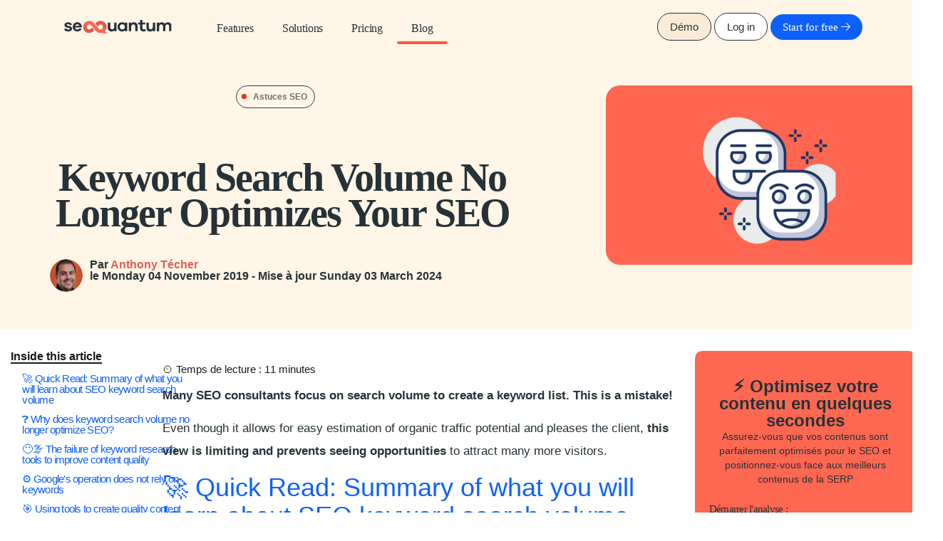

--- FILE ---
content_type: text/html; charset=utf-8
request_url: https://www.seoquantum.com/en/blog/keyword-search-volume-no-longer-optimizes-seo
body_size: 16017
content:
<!DOCTYPE html>
<html lang="en" dir="ltr" prefix="content: http://purl.org/rss/1.0/modules/content/ dc: http://purl.org/dc/terms/ foaf: http://xmlns.com/foaf/0.1/ rdfs: http://www.w3.org/2000/01/rdf-schema# sioc: http://rdfs.org/sioc/ns# sioct: http://rdfs.org/sioc/types# skos: http://www.w3.org/2004/02/skos/core# xsd: http://www.w3.org/2001/XMLSchema# schema: http://schema.org/">
    <head>
        <link rel="profile" href="http://www.w3.org/1999/xhtml/vocab" />
        <meta name="viewport" content="width=device-width, initial-scale=1.0">
        <!--[if IE]><![endif]-->
<link rel="dns-prefetch" href="//code.jquery.com" />
<link rel="preconnect" href="//code.jquery.com" />
<link rel="dns-prefetch" href="//cdn.jsdelivr.net" />
<link rel="preconnect" href="//cdn.jsdelivr.net" />
<link rel="dns-prefetch" href="//www.googletagmanager.com" />
<link rel="preconnect" href="//www.googletagmanager.com" />
<meta http-equiv="Content-Type" content="text/html; charset=utf-8" />
<meta about="/en/billet/c/seo" typeof="skos:Concept" property="rdfs:label skos:prefLabel" content="Astuces SEO" />
<link rel="shortcut icon" href="https://www.seoquantum.com/sites/default/files/seoquantum-favicon.png" type="image/png" />
<script type="application/ld+json">{
    "@context": "https://schema.org",
    "@graph": [
        {
            "@type": "NewsArticle",
            "headline": "Keyword Search Volume No Longer Optimizes Your SEO",
            "name": "Keyword Search Volume No Longer Optimizes Your SEO",
            "description": "In SEO, relying on keyword research based on search volume will lead you to your downfall. Find out why!",
            "author": {
                "@type": "Person",
                "name": "Anthony Técher"
            },
            "publisher": {
                "@type": "Organization",
                "@id": "https://www.seoquantum.com/",
                "name": "SEOQuantum",
                "url": "https://www.seoquantum.com/",
                "logo": {
                    "@type": "ImageObject",
                    "url": "https://www.seoquantum.com/sites/all/themes/front2022/img/main-logo.svg",
                    "width": "150",
                    "height": "65"
                }
            },
            "datePublished": "2019-11-04T11:46:41+01:00",
            "dateModified": "2024-03-03T12:03:26+01:00",
            "image": {
                "@type": "ImageObject",
                "representativeOfPage": "True",
                "url": "https://www.seoquantum.com/sites/default/files/field/image/mots_cles_bad.png",
                "width": "1400",
                "height": "770"
            },
            "mainEntityOfPage": "https://www.seoquantum.com/en/blog/keyword-search-volume-no-longer-optimizes-seo"
        }
    ]
}</script>
<meta name="description" content="In SEO, relying on keyword research based on search volume will lead you to your downfall. Find out why!" />
<meta name="generator" content="SEOQuantum" />
<link rel="canonical" href="https://www.seoquantum.com/en/blog/keyword-search-volume-no-longer-optimizes-seo" />
<link rel="shortlink" href="https://www.seoquantum.com/en/blog/keyword-search-volume-no-longer-optimizes-seo" />
<meta property="og:type" content="article" />
<meta property="og:url" content="https://www.seoquantum.com/en/blog/keyword-search-volume-no-longer-optimizes-seo" />
<meta property="og:title" content="Keyword Search Volume No Longer Optimizes Your SEO" />
<meta property="og:description" content="In SEO, relying on keyword research based on search volume will lead you to your downfall. Find out why!" />
<meta property="og:updated_time" content="2024-03-03T12:03:26+01:00" />
<meta property="og:image" content="https://www.seoquantum.com/sites/default/files/field/image/mots_cles_bad.png" />
<meta property="og:image:url" content="https://www.seoquantum.com/sites/default/files/field/image/mots_cles_bad.png" />
<meta property="og:image:secure_url" content="https://www.seoquantum.com/sites/default/files/field/image/mots_cles_bad.png" />
<meta property="og:image:width" content="1400" />
<meta property="og:image:height" content="770" />
<meta name="twitter:card" content="summary_large_image" />
<meta name="twitter:creator" content="@seo_quantum" />
<meta name="twitter:title" content="Keyword Search Volume No Longer Optimizes Your SEO" />
<meta name="twitter:description" content="In SEO, relying on keyword research based on search volume will lead you to your downfall. Find out why!" />
<meta name="twitter:image" content="https://www.seoquantum.com/sites/default/files/field/image/mots_cles_bad.png" />
<meta property="og:locale:alternate" content="fr_FR" />
<meta property="article:published_time" content="2019-11-04T11:46:41+01:00" />
<meta property="article:modified_time" content="2024-03-03T12:03:26+01:00" />
<link rel="alternate" hreflang="x-default" href="https://www.seoquantum.com/en/blog/keyword-search-volume-no-longer-optimizes-seo" />
<link rel="alternate" hreflang="fr" href="https://www.seoquantum.com/billet/trouver-bon-mot-cle" />
<link rel="alternate" hreflang="es" href="https://www.seoquantum.com/es/blog/volumen-busqueda-palabras-clave-ya-no-permite-optimizar-seo" />
<link rel="alternate" hreflang="pt" href="https://www.seoquantum.com/pt/blog/o-volume-pesquisa-palavras-chave-nao-permite-otimizar-seo" />
        <title>Don't Use Search Volume to Find Your Keywords!</title>

        <link type="text/css" rel="stylesheet" href="/sites/default/files/advagg_css/css__UZ5JR1bvczIqs1UPP5jjP2_v-JEftEzr4DhQAYEBXgk__GY7kOP9nLaYCnhTEt_TXQ5uv-wmbAiL_-x0LcdZbS1o__VkhjU1zAfxMoVcn1WWvCGwtji5TTqnwJ1uEDE0i_ruo.css" media="all" />
<link type="text/css" rel="stylesheet" href="/sites/default/files/advagg_css/css__JECw0_pIxWpcmW1Uz4GwjLEUp8HbqqfzEekWk-seDkw__8eAZqFYrPhKApVlzLfGTFQ-MMO1p9vewAKCbguf_cFI__VkhjU1zAfxMoVcn1WWvCGwtji5TTqnwJ1uEDE0i_ruo.css" media="screen" />
<link type="text/css" rel="stylesheet" href="/sites/default/files/advagg_css/css__Q3wATdw_mRCPw65rb7UaDW7jFrSDEjnHxN-6xXwlKDg__mHw5MD8FZMSFYObOcMB1q3f0IrrWX9ZqeIqEv2pgQzQ__VkhjU1zAfxMoVcn1WWvCGwtji5TTqnwJ1uEDE0i_ruo.css" media="all" />
<link type="text/css" rel="stylesheet" href="/sites/default/files/advagg_css/css__JYcid99Dh1MsM1THpjKWy47KqpsDB4PXynpoWHDem4Y__471xsXpLPlEbqMPjU6spfxWd0YORHhAibok4rb_-0fY__VkhjU1zAfxMoVcn1WWvCGwtji5TTqnwJ1uEDE0i_ruo.css" media="all" />
<link type="text/css" rel="stylesheet" href="/sites/default/files/advagg_css/css__h2QhEr9o9x7h5oYfzklxTZR0Kx6TANbiJGTZjFPAP98__4ziLlFG6ZMb3dgOzwkmih7-J1jq1vO6f7gc8sC4DX9w__VkhjU1zAfxMoVcn1WWvCGwtji5TTqnwJ1uEDE0i_ruo.css" media="all" />
<link type="text/css" rel="stylesheet" href="/sites/default/files/advagg_css/css__wfcpbAkWX8l149AKm09teUC_sVtRQhRZfr9TLXnWa7E__nzRaS2rN6jTzWVZ399yZf8zpp8Ml1DqAs1xJDrcqUKE__VkhjU1zAfxMoVcn1WWvCGwtji5TTqnwJ1uEDE0i_ruo.css" media="all" />
<link type="text/css" rel="stylesheet" href="/sites/default/files/advagg_css/css__SCHFSQI80PfVPcfO8DrfRgqg_02EmZjVEk9mLJ1i0nQ__1ydTYDSfm5FRriQMgdVeCpVLNR1IlNlhfLyIQS8BO-4__VkhjU1zAfxMoVcn1WWvCGwtji5TTqnwJ1uEDE0i_ruo.css" media="all" />
<link type="text/css" rel="stylesheet" href="/sites/default/files/advagg_css/css__9S18wASniFnHc2tIXTi8vU9Dkwu5iU4aCje4dcF7r5E__yyP8eiRLm-fYKAslFDDKX7c-_UaGoDm-niQULEVpywo__VkhjU1zAfxMoVcn1WWvCGwtji5TTqnwJ1uEDE0i_ruo.css" media="all" />
<link type="text/css" rel="stylesheet" href="/sites/default/files/advagg_css/css__oTO604pA0uzOhIuHHQwB4AfcjiPaOB1wppJk3LBhZr4__9rpdKErRJ9MH3JuYPJMumR1Ur4atPHpiiEPhH1GlrNU__VkhjU1zAfxMoVcn1WWvCGwtji5TTqnwJ1uEDE0i_ruo.css" media="all" />
        <!-- Google Tag Manager -->
        <script>
            (function(w, d, s, l, i) {
                w[l] = w[l] || [];
                w[l].push({
                    'gtm.start': new Date().getTime(),
                    event: 'gtm.js'
                });
                var f = d.getElementsByTagName(s)[0],
                    j = d.createElement(s),
                    dl = l != 'dataLayer' ? '&l=' + l : '';
                j.async = true;
                j.src =
                    'https://www.googletagmanager.com/gtm.js?id=' + i + dl;
                f.parentNode.insertBefore(j, f);
            })(window, document, 'script', 'dataLayer', 'GTM-KZPXXQ4');
        </script>
        <!-- End Google Tag Manager -->
        <script src="https://kit.fontawesome.com/b428dcabad.js" crossorigin="anonymous"></script>
    </head>

    <body  class="html not-front not-logged-in no-sidebars page-node page-node- page-node-47391 node-type-article i18n-en blog keyword-search-volume-no-longer-optimizes-seo">

          <div class="region region-page-top">
    <noscript aria-hidden="true"><iframe src="https://www.googletagmanager.com/ns.html?id=GTM-KZPXXQ4" height="0" width="0" style="display:none;visibility:hidden"></iframe></noscript>  </div>
        <div class="container">
    
    <!--  MENU -->
    <header class="cd-morph-dropdown">
        <a class="navbar-brand-phone" href="/en" title="Home">
            <img width="174" height="23"
                src="/sites/all/themes/front2022/img/main-logo_white-01.svg"
                alt="SEOQuantum">
        </a>
        <a href="#0" class="nav-trigger">Open Nav<span aria-hidden="true"></span></a>


        <nav class="main-nav container">
                            <ul class=""><li class="first leaf"><a href="/en" class="navbar-brand-desktop"><img src="/sites/all/themes/front2022/img/main-logo.svg" width="174" alt="SEOQuantum"></a></li>
<li class="leaf"><a href="/en/node/125687" name="laplateforme" class="has-dropdown links menu-node-unpublished menu-node-unpublished menu-node-unpublished">Features</a></li>
<li class="leaf"><a href="/en" name="solutions" class="has-dropdown links">Solutions</a></li>
<li class="leaf"><a href="/en/node/1290">Pricing</a></li>
<li class="last leaf active-trail active"><a href="/en/blog" class="active-trail">Blog</a></li>
</ul>            
            <div id="connect">
                <a class="btn_connect btn_demo" href="#">Démo</a>
                <a href="/account/login" class="btn_connect">Log in</a>
    <a href="/account/register" class="btn_test">Start for free <i class="fa-sharp fa-light fa-arrow-right"></i></a>            </div>
        </nav>



        <div class="morph-dropdown-wrapper">
            <div class="dropdown-list">
                <ul>
                    <li id="laplateforme" class="dropdown links">
                        <a href="#0" class="label">Features</a>
                        <div class="content">
                                                            <ul class=""><li class="first expanded"><span data-target="#" class=" nolink" data-toggle="">Outils SEO </span><ul class="links-list text-left"><li class="first leaf"><a href="/en/node/125486" title="Créez votre stratégie de contenus SEO pilotée par l&#039;IA">Les Clusters thématiques <span class="desc">Créez votre stratégie de contenus SEO pilotée par l'IA</span></a></li><li class="leaf"><a href="/en/node/124868" title="Optimisez le texte de vos pages pour le SEO">Analyse Sémantique <span class="desc">Optimisez le texte de vos pages pour le SEO</span></a></li><li class="last leaf"><a href="/en/node/125339" title="Obtenez des optimisations pour votre site">Crawler Sémantique <span class="desc">Obtenez des optimisations pour votre site</span></a></li></ul></li><li class="last expanded test"><span data-target="#" class=" nolink" data-toggle="">Outils de gestion </span><ul class="links-list text-left"><li class="first leaf"><a href="/en/node/125927" title="Gérer l’intégralité de votre processus de rédaction" class="menu-node-unpublished">Planning éditorial <span class="desc">Gérer l’intégralité de votre processus de rédaction</span></a></li><li class="last leaf"><a href="/en/node/125802" title="Découvrez des nouvelles opportunités de croissance &amp; suivez vos performances" class="menu-node-unpublished">Intégration de la Google Search Console <span class="desc">Découvrez des nouvelles opportunités de croissance & suivez vos performances</span></a></li></ul></li></ul>                                                    </div>
                    </li>

                    <li id="solutions" class="dropdown links">
                        <a href="#0" class="label">Solutions</a>
                        <div class="content">
                                                            <ul class=""><li class="first expanded"><span data-target="#" class=" nolink" data-toggle="">Métier </span><ul class="links-list text-left"><li class="first leaf"><a href="/en/node/125770" title="Améliorez le ranking Google de vos clients">Consultant Digital <span class="desc">Améliorez le ranking Google de vos clients</span></a></li><li class="leaf"><a href="/en/node/126125" title="Générez plus de trafic et de leads pour votre entreprise grâce au Content Marketing SEO" class="menu-node-unpublished menu-node-unpublished">Responsable d&#039;acquisition <span class="desc">Générez plus de trafic et de leads pour votre entreprise grâce au Content Marketing SEO</span></a></li><li class="last leaf"><a href="/en/node/126012" title="Vous êtes une agence et vous souhaitez développer votre activité grâce au SEO" class="menu-node-unpublished menu-node-unpublished">Directeur Agence Marketing <span class="desc">Vous êtes une agence et vous souhaitez développer votre activité grâce au SEO</span></a></li></ul></li><li class="last expanded"><span data-target="#" class=" nolink" data-toggle="">Ressources </span><ul class="links-list text-left"><li class="first last leaf"><a href="/en/node/144689" title="Découvrez les succès de nos clients">Etudes de cas <span class="desc">Découvrez les succès de nos clients</span></a></li></ul></li></ul>                                                    </div>
                    </li>
                    <li id="tarifs" class="dropdown button">
                        <a href="/offres" class="label">Pricing</a>

                    </li>

                    <li id="blog" class="dropdown button">
                        <a href="/blog" class="label">Blog</a>
                    </li>

                </ul>
                <div id="connect" class="connectmobil">
                    <a class="btn_connect btn_demo" href="#">Démo</a>
                    <a href="/account/login" class="btn_connect">Log in</a>
    <a href="/account/register" class="btn_test">Start for free <i class="fa-sharp fa-light fa-arrow-right"></i></a>                </div>
                <div class="bg-layer" aria-hidden="true"></div>
            </div> <!-- dropdown-list -->
        </div> <!-- morph-dropdown-wrapper -->
    </header>
    <!--  MENU END -->

</div>

<div>

      <div class="region region-content">
    <div id="block-system-main" class="block block-system clearfix">

      
      <section id="header_content" >
        <div class="jumbotron shape-blue">
            <div class="container">
                <div class="row">
                    <div class="col-md-7">
                        <div  class="cat-show">
  
<a href="/en/billet/c/seo" title="Astuces SEO">
<span class="label label-cat label-cat283">Astuces SEO</span>
</a></div>
                        <h1 >Keyword Search Volume No Longer Optimizes Your SEO</h1>
                                                    <div class="sub">
                                <div class="picture pull-left"><img src="/data/anthony-techer.jpg" height="46" width="46" class="img-circle" /></div>

                                <span property="dc:date dc:created" content="2019-11-04T11:46:41+01:00" datatype="xsd:dateTime" rel="sioc:has_creator">Par <a href="/profil/anthony-techer"  rel="author" class="username"
         xml:lang="" about="/profil/anthony-techer" typeof="sioc:UserAccount" property="foaf:name"
         datatype="">Anthony Técher</a><br />le <span property="dc:date dc:created" content="2019-11-04T11:46:41+01:00" datatype="xsd:dateTime"
         rel="sioc:has_creator">Monday 04 November 2019</span> - Mise à jour <span property="dc:date dc:modified" content="2024-03-03T12:03:26+01:00" datatype="xsd:dateTime" rel="sioc:has_creator">Sunday 03 March 2024</span></span>                                

                            </div>
                                            </div>
                    <div data-appear-group-item class="col-md-5 col-md-push-1 first">
                        
  <div class="field-image">
    <img typeof="foaf:Image" class="img-responsive" src="https://www.seoquantum.com/sites/default/files/styles/bandeau/public/field/image/mots_cles_bad.png?itok=HVeB6eNz" width="1400" height="770" alt="" />  </div>
                    </div>
                </div>
            </div>
        </div>

    </section>



  
    <div>

        <div class="container-fluid">
            <div class="row">
                <div class="col-lg-2 col-md-4" >
                         <div class="stickthis">
                            <span class="sub">Inside this article</span>
                            <div class="custscroll-nav"><div class="inner"></div></div>  
                        </div>
                </div>
                <div class="col-lg-7 col-md-8 text-left">

                    <!-- ARTICLE -->
                    <article id="node-47391" class="node node-article clearfix"  about="/en/blog/keyword-search-volume-no-longer-optimizes-seo" typeof="schema:Article sioc:Item foaf:Document">
                    <div class="readtime">⏲ <span class="read-time">Temps de lecture : 11 minutes</span></div>
                       
  <div class="field-body">
    <p><strong>Many SEO consultants focus on search volume to create a keyword list. This is a mistake!</strong></p>
<p>Even though it allows for easy estimation of organic traffic potential and pleases the client, <strong>this view is limiting and prevents seeing opportunities</strong> to attract many more visitors.</p>
<h2>🚀 Quick Read: Summary of what you will learn about SEO keyword search volume</h2>
<p>Did you still think that search volume is essential for setting up your <a href="https://www.seoquantum.com/en/blog/succeeding-editorial-strategy-6-steps">editorial strategy</a>? It's never too late to change! <strong>Here are the key insights you will discover as you continue reading</strong>.</p>
<ul><li><strong>The reasons</strong> why keyword search volume is not relevant.</li>
<li><strong>The example</strong> of an article optimized around a keyword with a monthly search volume of 350 and attracting over 2,000 visitors per month!</li>
<li><strong>The limitations</strong> of search tools for creating a high-potential keyword list.</li>
<li><strong>How Google's algorithm works</strong> to understand queries</li>
<li><strong>The solution</strong> proposed by SEOQuantum</li>
</ul><div class="well well xs">
<strong>To find out how to avoid the trap of keyword search volume in SEO, just keep reading! 😉</strong>
</div>
<h2>❓ Why does keyword search volume no longer optimize SEO?</h2>
<p>There are plenty of <a href="https://www.seoquantum.com/en/blog/understanding-and-creating-perfect-seo-keyword-list-tools">methods and tools for keyword research</a> that promise to help you find the best phrases. A little-used (and therefore less competitive) key phrase with high search volume is the <strong>SEO Holy Grail</strong>.</p>
<ul><li><strong>The search volume of a word</strong> is considered the key factor to consider before deciding whether or not to write an article on a given topic.</li>
<li><strong>Keyword competition</strong> (calculated based on domain authority) is another criterion often used to determine ranking chances. When well-ranked pages on a phrase contain a large number of inbound links, the difficulty is considered high.</li>
</ul><p>SEO consultants who use this method believe that <strong>the perfect keyword has a high monthly search volume and low competition.</strong></p>
<p>This is a simplified explanation of the keyword research process. Some people use Google's <a rel="noopener noreferrer" href="https://support.google.com/google-ads/answer/3022575?hl=en">Keyword Planner</a> tool, while others choose to use a third-party tool.</p>
<p>But, regardless of your method, one problem remains: approaches that consider monthly search volume as the main criterion are problematic**. In fact, HUBspot was already talking about it in 2014<img alt="&lt;sup&gt;[1]&lt;/sup&gt;" class="b-lazy" data-src="/node/47391" src="[data-uri]" /></p>
<p>Indeed, pages do not rank solely on a search term, because <strong>that's not how search engines work</strong>. Thanks to <a href="https://www.seoquantum.com/en/blog/operation-and-history-googles-search-algorithm">various Google updates</a> (Hummingbird, Rank Brain, BERT...), the search engine can associate content and search intent. Thus, key queries with low organic search volume hide real potential.</p>
<h3>A concrete example: 24 times more traffic than estimated</h3>

<div class="media media-element-container media-wysiwyg">
<div id="file-394" class="file file-image file-image-png">
<div class="content">
    <img class="media-element file-wysiwyg img-responsive b-lazy" data-delta="1" typeof="foaf:Image" width="727" height="604" alt="" data-src="https://www.seoquantum.com/sites/default/files/ahrefs.png" src="[data-uri]" /></div>
</div>
</div>
<p>This page was created to <strong>target a low-traffic keyword</strong>: "gift idea for pregnant woman" with about 350 searches/month estimated by Ahrefs.</p>
<p>Considering that on average <strong>27.6% of users click on the first link displayed</strong><a href="https://www.seoquantum.com/en/blog/keyword-search-volume-no-longer-optimizes-seo"><sup>[2]</sup></a> in the SERP, we could expect traffic of <strong>approximately 96 visitors per month</strong> if this page reached the first position on Google.</p>
<p>Only 10 months after publication, the article generates <strong>2,301 visitors</strong> (November 2019) and is positioned on <strong>over 900 keywords</strong> with even higher search volumes.</p>
<p>That's nearly <strong>24x the initially expected traffic</strong>!</p>

<div class="media media-element-container media-wysiwyg">
<div id="file-393" class="file file-image file-image-png">
<div class="content">
    <img class="media-element file-wysiwyg img-responsive b-lazy" data-delta="2" typeof="foaf:Image" width="711" height="712" alt="" data-src="https://www.seoquantum.com/sites/default/files/ahrefs_liste_mots_cles.png" src="[data-uri]" /></div>
</div>
</div>
<h3>In summary</h3>
<p>An article targeting a <strong>low-volume keyword</strong> can also rank on hundreds of other words. The actual traffic will exceed what your tool predicted!</p>
<div class="well well xs">
<strong>Ignore keywords with low monthly search volume, and you risk missing out on significant traffic!</strong>
</div>
<p>Moreover, if you only choose <strong>low-competition words</strong> and those belonging to the <a href="https://www.seoquantum.com/en/blog/long-tail-keywords-boost-seo">long tail</a>, your site may disappoint visitors with fragmented content.</p>
<h2>😶‍🌫️ The failure of keyword research tools to improve content quality</h2>
<p>I sometimes hear some SEOs optimize their content "thanks" to keyword research tools. <strong>Keyword research is not beneficial when it comes to creating content!</strong> It has nothing to do with your research skills and everything to do with the nature of the tool.</p>
<p>These tools are <strong>not suited for creating semantic relationships between topics</strong>. So, when you type "SEO writing" into a traditional keyword research tool, the relevant words it suggests leave much to be desired. Here's an example of a list created by a free keyword tool.</p>

<div class="media media-element-container media-default">
<div id="file-400" class="file file-image file-image-png">
<div class="content">
    <img class="media-element file-default img-responsive b-lazy" data-delta="3" typeof="foaf:Image" width="970" height="676" alt="" data-src="https://www.seoquantum.com/sites/default/files/ubbersugest.png" src="[data-uri]" /></div>
</div>
</div>
<p><em>A list of keywords on the theme "SEO writing" by Ubersuggest</em></p>
<p>Unfortunately, <strong>these suggestions are often too general</strong>. Concepts must indeed be addressed in depth to create a comprehensive publication. That's where the crux of the problem lies!</p>
<p>Compare the <strong>list with the data provided by SEOQuantum</strong>:</p>

<div class="media media-element-container media-wysiwyg">
<div id="file-395" class="file file-image file-image-png">
<div class="content">
    <img class="media-element file-wysiwyg img-responsive b-lazy" data-delta="4" typeof="foaf:Image" width="1505" height="754" alt="" data-src="https://www.seoquantum.com/sites/default/files/analyse_semantique.png" src="[data-uri]" /></div>
</div>
</div>
<p>
</p><div class="media media-element-container media-wysiwyg">
<div id="file-396" class="file file-image file-image-png">
<div class="content">
    <img class="media-element file-wysiwyg img-responsive b-lazy" data-delta="5" typeof="foaf:Image" width="1517" height="589" alt="" data-src="https://www.seoquantum.com/sites/default/files/analyse_semantique2.png" src="[data-uri]" /></div>
</div>
</div>
<p>A <a href="https://www.seoquantum.com/en/blog/seo-semantic-example-how-i-saved-my-business">semantic analysis report</a> is built by analyzing thousands of web pages for this topic. <strong>The list of related topics is grouped by semantic relevance</strong>. The key topics that must be covered when writing an article on "SEO writing" are immediately identifiable (here, search engine optimization and web copywriter).</p>
<h2>⚙️ Google's operation does not rely on keywords</h2>
<p><strong>If keywords are the basis of your content, then you're doing it all wrong!</strong></p>
<h3>Example of a Google search</h3>
<p>Here's an example: type the <strong>search term</strong> "in which movie is it said that there are two types of people in life."</p>

<div class="media media-element-container media-default">
<div id="file-397" class="file file-image file-image-png">
<div class="content">
    <img class="media-element file-default img-responsive b-lazy" data-delta="6" typeof="foaf:Image" width="710" height="442" alt="" data-src="https://www.seoquantum.com/sites/default/files/google_0.png" src="[data-uri]" /></div>
</div>
</div>
<p>None of the results in this SERP use the key phrase I used in my search. Notice that <strong>Google has substituted the word</strong> "types" with "categories."</p>
<p>How does Google select the most relevant results? It relies <strong>on semantics to find features and related topics</strong> rather than a single name or word.</p>
<h3>The "other questions asked" displayed in the SERP</h3>
<p>Here's another <strong>example where search volume is not a determining factor</strong> for estimating your SEO traffic! Let's take the previous query "SEO writing."</p>

<p>You'll notice that the "other questions asked" are just below position zero. The articles offered in this category therefore have a <strong>high potential click-through rate</strong>!</p>
<p>However, if you only rely on keyword research tools, <strong>you will never find this idea</strong>. Indeed, SEMRush does not display search volume for this query.</p>

<div class="media media-element-container media-wysiwyg media-wysiwyg-align-center">
<div id="file-1543" class="file file-image file-image-png">
<div class="content">
    <img alt="keyword search volume on SEMRush" class="media-element file-wysiwyg img-responsive b-lazy" data-delta="10" typeof="foaf:Image" width="1536" height="368" data-src="https://www.seoquantum.com/sites/default/files/recherche-semrush.png" src="[data-uri]" /></div>
</div>
</div>
<p>This once again demonstrates Google's <strong>ability to interpret the user's search intent</strong> and understand the overall content without focusing on a keyword.</p>
<h2>🎯 Using tools to create quality content</h2>
<p><strong>Write for your readers</strong> and give them all the information they need, and Google will reward you! To achieve this, you just need to use a powerful tool.</p>
<h3>Equip yourself with a semantic analysis tool for your pages</h3>
<p><strong>Keyword research does not simplify content creation</strong>. But if you think that adding <a href="https://www.seoquantum.com/en/blog/why-tfidf-doesnt-allow-content-optimization">a few keywords from TF-IDF here and there will suffice, think again</a>!</p>
<p>So, <strong>stop dwelling on keywords and their search volume. Focus on topics!</strong> Don't worry about search volume. Instead, <a href="https://www.seoquantum.com/en/blog/search-intent-serving-content">pay attention to search intent</a> and <a href="https://www.seoquantum.com/en/blog/what-importance-semantic-field-organic-seo">work on the semantic field</a> to provide complete and detailed information to Google.</p>
<p>Use semantic analysis reports to <strong>better understand which concepts need to be addressed</strong> and to ensure the comprehensiveness of your text.</p>

<div class="media media-element-container media-wysiwyg">
<div id="file-399" class="file file-image file-image-png">
<div class="content">
    <img class="media-element file-wysiwyg img-responsive b-lazy" data-delta="7" typeof="foaf:Image" width="1213" height="793" alt="" data-src="https://www.seoquantum.com/sites/default/files/rapport_analyse.png" src="[data-uri]" /></div>
</div>
</div>
<h3>Adopt a method of high-performance content strategy with the thematic cluster tool</h3>
<p>Thematic clusters are a grouping of keywords based on their theme and the topics covered. With this tool, you can <strong>identify and correctly respond to user intent</strong> and create content in a relevant way (see above).</p>
<p>The tool also allows you to <strong>determine where the gaps are</strong>, not only in your content strategy but also in those of your competitors.</p>

<div class="media media-element-container media-wysiwyg">
<div id="file-398" class="file file-image file-image-png">
<div class="content">
    <img class="media-element file-wysiwyg img-responsive b-lazy" data-delta="8" typeof="foaf:Image" width="1616" height="619" alt="" data-src="https://www.seoquantum.com/sites/default/files/outil_cluster_thematique.png" src="[data-uri]" /></div>
</div>
</div>
<p>Nature et Découverte used SEOQuantum, including the <a href="https://www.seoquantum.com/en/node/125486">thematic cluster tool</a>, to:</p>
<ul><li>Increase their organic traffic</li>
<li>Outrank their main competitors.</li>
<li>Appear multiple times on the same results page</li>
</ul><div class="well well xs">
<a href="https://www.seoquantum.com/en/blog/future-seo-keyword-clustering"><strong>Here, you will find explanations on thematic clusters in SEO.</strong></a>
</div>
<p>Don't forget to <strong>inventory your content</strong>. Often, existing pages can be enriched or reworked to provide better topic coverage.</p>
<h2>🎬 Conclusion</h2>
<p>For SEO consultants, keyword search volume is a great way to "sell" a query to their client. The client sees the numbers and easily understands the potential for SEO traffic for their business site. However, even if it works, <strong>it's not the best strategy</strong>.</p>
<p>It is, of course, <strong>difficult to estimate the number of keywords</strong> on which content will rank. Thus, it's more complicated to persuade a site owner to write content this way.</p>
<p>The solution is simple! Keep in mind the example presented in this article and find others. This clearly demonstrates the <strong>importance of focusing on quality and comprehensiveness of content rather than the search volume</strong> of a single keyword.</p>
<div class="well well xs">
<strong>It's your turn! Take a word representative of your area of expertise and submit it to our semantic analysis and thematic cluster tools. You will then have a precise idea of the words.</strong>
</div>
<h2>🙏 Sources used to write this article</h2>
<p>[1] <a rel="noopener noreferrer" href="https://blog.hubspot.com/marketing/why-search-volume-doesnt-matter"></a><a href="https://blog.hubspot.com/marketing/why-search-volume-doesnt-matter">https://blog.hubspot.com/marketing/why-search-volume-doesnt-matter</a></p>
<p>[2] <a rel="noopener noreferrer" href="https://backlinko.com/google-ctr-stats"></a><a href="https://backlinko.com/google-ctr-stats">https://backlinko.com/google-ctr-stats</a></p>  </div>

                            
                            <div class="jumbotron article_explorer">
                            <h4>Need to go further?                            </h4>
                            <p>
                                If you need to delve deeper into the topic, the editorial team recommends <strong>the following 5 contents</strong>:                            </p>
                            <div class="view view-article-explorer view-id-article_explorer view-display-id-block view-dom-id-6d6fce5af937c66150468f6b0369e2db">
        
  
      <div class="attachment attachment-before">
          </div>
  
      <div class="view-content">
      <div class="item-list">    <ol>          <li class="">  
          <a href="/en/blog/why-tfidf-doesnt-allow-content-optimization">Why TF*IDF Doesn&#039;t Allow for Content Optimization</a>  </li>
          <li class="">  
          <a href="/en/blog/seo-campaign-how-measure-its-success">SEO Campaign - How to Measure its Success?</a>  </li>
          <li class="">  
          <a href="/en/blog/how-choose-best-seo-agency-business">How to Choose the Best SEO Agency for Your Business?</a>  </li>
          <li class="">  
          <a href="/en/blog/it-better-house-seo-or-work-seo-agency">Is it Better to In-house SEO or Work with an SEO Agency?</a>  </li>
          <li class="">  
          <a href="/en/blog/benefits-building-website-scratch-seo">The Benefits of Building a Website from Scratch with SEO</a>  </li>
      </ol></div>    </div>
  
  
      <div class="attachment attachment-after">
          </div>
  
  
  
  
</div>                            </div>
                            

                        
  <form class="fivestar-widget" action="/en/blog/keyword-search-volume-no-longer-optimizes-seo" method="post" id="fivestar-custom-widget" accept-charset="UTF-8"><div><div  class="clearfix fivestar-average-text fivestar-average-stars fivestar-form-item fivestar-flames"><div class="form-item form-item-vote form-type-fivestar form-group"><div class="form-item form-item-vote form-type-select form-group"><select class="form-control form-select" id="edit-vote--2" name="vote"><option value="-">Select rating</option><option value="20">Give Keyword Search Volume No Longer Optimizes Your SEO 1/5</option><option value="40">Give Keyword Search Volume No Longer Optimizes Your SEO 2/5</option><option value="60">Give Keyword Search Volume No Longer Optimizes Your SEO 3/5</option><option value="80" selected="selected">Give Keyword Search Volume No Longer Optimizes Your SEO 4/5</option><option value="100">Give Keyword Search Volume No Longer Optimizes Your SEO 5/5</option></select><div class="help-block"><div class="fivestar-summary fivestar-summary-average-count"><span class="average-rating">Average: <span>3.9</span></span> <span class="total-votes">(<span>7</span> votes)</span></div></div></div></div></div><button class="fivestar-submit btn btn-default form-submit" type="submit" id="edit-fivestar-submit" name="op" value="Rate">Rate</button>
<input type="hidden" name="form_build_id" value="form-L1eWt125vGPy8B92YgKzAr92MWkvzpJg-2CYk1m3UqU" />
<input type="hidden" name="form_id" value="fivestar_custom_widget" />
</div></form><span rel="schema:url" resource="/en/blog/keyword-search-volume-no-longer-optimizes-seo" class="rdf-meta element-hidden"></span><span property="schema:name" content="Keyword Search Volume No Longer Optimizes Your SEO" class="rdf-meta element-hidden"></span>                            <div class="article-footer">
                                                                <ul class="links list-inline"><li class="fr first"><a href="/billet/trouver-bon-mot-cle" class="language-link" xml:lang="fr"><img class="language-icon img-responsive" typeof="foaf:Image" src="https://www.seoquantum.com/sites/all/modules/contrib/languageicons/flags/fr.png" width="16" height="12" alt="Français" title="Français" /> Français</a></li>
<li class="es"><a href="/es/blog/volumen-busqueda-palabras-clave-ya-no-permite-optimizar-seo" class="language-link" xml:lang="es"><img class="language-icon img-responsive" typeof="foaf:Image" src="https://www.seoquantum.com/sites/all/modules/contrib/languageicons/flags/es.png" width="16" height="12" alt="Español" title="Español" /> Español</a></li>
<li class="pt last"><a href="/pt/blog/o-volume-pesquisa-palavras-chave-nao-permite-otimizar-seo" class="language-link" xml:lang="pt"><img class="language-icon img-responsive" typeof="foaf:Image" src="https://www.seoquantum.com/sites/all/modules/contrib/languageicons/flags/pt.png" width="16" height="12" alt="Portuguese" title="Portuguese" /> Portuguese</a></li>
</ul>                            </div>
                                                                    </article>
                </div>
                <div class="col-lg-2">
                    <div class="rightsidebar">
                    <div class="stickthisright">

                    

                    <div class="stickpromo hidden-md hidden-xs hidden-sm">
                        <span style="    color: #263237;
    font-family: 'Galano Grotesque SemiBold', Arial, Helvetica, sans-serif;
    font-size: 24px;
    font-weight: 600;
    letter-spacing: 0;
    line-height: 24px;">⚡ Optimisez votre contenu en quelques secondes</span>
                        <p style="font-size:14px; line-height: 20px;">Assurez-vous que vos contenus sont parfaitement optimisés pour le SEO et positionnez-vous face aux meilleurs contenus de la SERP</p>
                        
                        <div class="">
                            <label style="text-align:left; color:#263238;">Démarrer l'analyse :</label>
                            <div class="flexible" style="border:2px solid #000; border-radius: 10px; background-color: white;">
                            <input type="text" aria-invalid="false" class=" search__field" tabindex="0" placeholder="Entrer un mot clé">
                            <button class="search__button startanalysis" type="button" style="background-color: #263238;
    color: white;
    font-size: 20px;
    border: 0px;
    border-radius: 8px;
    padding: 15px;
    width: 75px;"><i class="fa-sharp fa-light fa-magnifying-glass-chart"></i> </button>
                            </div>
                            
                            
                        </div>
                    </div>

                        </div>
                    </div>
                </div> 

            </div>
        </div>
    </div>
    <!--     FIN  -->

  </div>
  </div>



    
</div>

<section id="boost_content">
    <div class="container">
        <div class="row">
            <div class="col-md-12">
                <div class="card">
                    <div>

                        <h2 class="card-title">Alors, prêts à booster votre référencement naturel ?</h2>
                        <p class="card-text text-left">Testez notre version d'essai gratuitement et sans engagement.</p>
                        <div style="margin-bottom:4rem;" data-tf-live="01JFA1HM1B8ZM2BGX47E5CHPAJ"></div>
                        <script src="//embed.typeform.com/next/embed.js"></script>
                        <img class="img-rounded" src="/data/visufront/editor1532.webp" />

                    </div>
                </div>
            </div>
        </div>
    </div>
</section>


<div class="container">
    <div class="row">
        <section  class="col-sm-12">
            
                                        <div class="controltabs">
                                    </div>
                                            </section>
    </div>
</div>

<footer>
    <div class="container">
        <div class="row">
            <div class="col-md-3">
                <a class="logo_footer" href="https://www.seoquantum.com"><img
                        src="/sites/all/themes/front2022/img/main-logo_white-01.svg"
                        width="150" height="20" alt="Logo seoquantum"></a>
                <ul class="rs">
                    <li><a href="https://twitter.com/seo_quantum" target="_blank"><img
                                src="/sites/all/themes/front2022/img/icons/twitter.svg"
                                class="card-img-top" alt="Twitter SEOQuantum" width="23" height="18" /></a></li>
                    <li><a href="https://www.facebook.com/seoquantum/" target="_blank"><img
                                src="/sites/all/themes/front2022/img/icons/facebook.svg"
                                class="card-img-top" alt="Facebook SEOQuantum" width="23" height="18" /></a></li>
                    <li><a href="https://www.linkedin.com/company/seoquantum/" target="_blank"><img
                                src="/sites/all/themes/front2022/img/icons/linkdin.svg"
                                class="card-img-top" alt="Linkedin SEOQuantum" width="23" height="18" /></a></li>
                </ul>

                <!-- Custom dropdown -->
                <div class="custom-sel">
                    <a class="selected" href="/">
                        <div class="rounded" onclick="window.location.href=this.parentElement.href;"><img
                                src="/sites/all/themes/front2022/img/flags/fr.svg" alt="FR"></div>
                        FR &nbsp;<i class="fa fa-caret-down lightblue" aria-hidden="true"></i>
                    </a>
                    <a class="hidden" href="/en">
                        <div class="rounded" onclick="window.location.href=this.parentElement.href;"><img
                                src="/sites/all/themes/front2022/img/flags/en.svg" alt="EN"></div>EN
                    </a>
                    <a class="hidden" href="/es">
                        <div class="rounded" onclick="window.location.href=this.parentElement.href;"><img
                                src="/sites/all/themes/front2022/img/flags/es.png" alt="ES"></div>ES
                    </a>
                    <a class="hidden" href="/pt">
                        <div class="rounded" onclick="window.location.href=this.parentElement.href;"><img
                                src="/sites/all/themes/front2022/img/flags/pt.png" alt="PT"></div>PT
                    </a>
                </div>


            </div>
            <div class="col-md-2">
                <ul>
                    <li>About                    </li>
                    <li><a href="/notre-histoire">
                            Who are we?                        </a></li>
                    <li><a rel="nofollow" href="/mentions">
                            Legal Notice                        </a></li>
                    <li><a rel="nofollow" href="/legal">
                            Terms of Use                        </a></li>
                </ul>
            </div>
            <div class="col-md-2">
                <ul>
                    <li>SEOQuantum</li>
                    <li><a href="/emploi">
                            We are hiring                        </a></li>
                    <li><a href="/api-documentation">
                            API                        </a></li>
                    <li><a href="https://product.seoquantum.com/" target="_blank">
                            Changelog                        </a></li>
                    <li><a href="/presse">
                            Press Area                        </a></li>
                </ul>
            </div>
            <div class="col-md-2">
                <ul>
                    <li>Resources                    </li>
                    <li><a href="/blog" target="_blank">
                            SEO Blog                        </a></li>
                    <li><a href="https://academie-seoquantum.teachable.com/" target="_blank"><i
                                class="fa-duotone fa-graduation-cap"></i> The Academy</a></li>
                    <li>Contact</li>
                    <li><a rel="nofollow" href="/contact-support">Contact us</a></li>
                </ul>
            </div>
            <div class="col-md-2">
                <ul>
                    <li>Free SEO Tools</li>
                    <li><a href="/tool/find-competitors" target="_blank">Find Competitors SEO</a></li>
                    <li><a href="/keywords-finder" target="_blank">Keywords Suggest</a></li>
                    <li><a href="/test-pagerank" target="_blank">Pagerank Simulator</a></li>
                </ul>
            </div>
            <div class="row">
                <div class="col-md-12 copyright">
                    <p>©2026 SEOQuantum -
                        All rights reserved                    </p>
                </div>
            </div>
        </div>
</footer>        <script type="text/javascript" src="/sites/default/files/advagg_js/js__SlxZR0T0y0knhPGspoKKlEQqbk_RdNNsHwLrlCQRTSo__bWH0rBm7HBSrUd0CWfLzTR8kk4CH76jFS0ZWCJ9kosM__VkhjU1zAfxMoVcn1WWvCGwtji5TTqnwJ1uEDE0i_ruo.js" defer="defer"></script>
<script type="text/javascript" src="//code.jquery.com/jquery-1.10.2.min.js"></script>
<script type="text/javascript">
<!--//--><![CDATA[//><!--
window.jQuery || document.write("<script src='/sites/all/modules/contrib/jquery_update/replace/jquery/1.10/jquery.min.js'>\x3C/script>")
//--><!]]>
</script>
<script type="text/javascript" src="/sites/default/files/advagg_js/js__ZyeOaiFuDejQQbhUV7yg7atYZnj4WLfH77o0scv4068__jeShjS1-sEwOx4dbB-NSBsCnxWfNslS1Nkgx4CZngGA__VkhjU1zAfxMoVcn1WWvCGwtji5TTqnwJ1uEDE0i_ruo.js"></script>
<script type="text/javascript" src="/sites/default/files/advagg_js/js__3PH1UKOVIdXWqZn-GN8B8OjJ3QHwIWU68XoxKVWOb10__g_QQjrCgI8Qk_-d_aFqBd2sqlPBrtbO7k_hdWHSv9FI__VkhjU1zAfxMoVcn1WWvCGwtji5TTqnwJ1uEDE0i_ruo.js"></script>
<script type="text/javascript" src="/sites/default/files/advagg_js/js__v6Ydsa-oLVsCbWBUPEs_rmv-EgYK35mJXlwzszDg2io__NcbPgl6yce1cPkJcub1SVldKst10pVo0nN36XtkHZn8__VkhjU1zAfxMoVcn1WWvCGwtji5TTqnwJ1uEDE0i_ruo.js"></script>
<script type="text/javascript" src="/sites/default/files/advagg_js/js__xrlWfk3-1ZFJMZsKX7VLdLrqTNTAVMm9MsiM41LbNo0__O-b03c2Mven5sMPvWA3mI-OQ8dDk4LL7_suk-9P6Hi0__VkhjU1zAfxMoVcn1WWvCGwtji5TTqnwJ1uEDE0i_ruo.js"></script>
<script type="text/javascript" src="/sites/default/files/advagg_js/js__YT6D1B_BKxvm6JCH_t9sZNI5L6yITa_DlU5QcSlOkAU__OXobH7d1IP1o3WABlniIrU_-pcJacVSIPUv9bpD-6pQ__VkhjU1zAfxMoVcn1WWvCGwtji5TTqnwJ1uEDE0i_ruo.js"></script>
<script type="text/javascript" src="/sites/default/files/advagg_js/js__bFOh74rblCNfeAqBWGqF603OXHEBWOI8xUWm9gk-Mnw__WRsh3RAG-_KLWXWdUSL4k-yHTn1vu2dbvluPCCmj_wc__VkhjU1zAfxMoVcn1WWvCGwtji5TTqnwJ1uEDE0i_ruo.js"></script>
<script type="text/javascript" src="/sites/default/files/advagg_js/js__hAiA2XlUfBvUiPvH8AD0PoAyXEZZzgLA8Wi7dvxG984__MSS2TYqcMr1CvVesItrVhCKTbzYKLee_M_d5T3mMMoo__VkhjU1zAfxMoVcn1WWvCGwtji5TTqnwJ1uEDE0i_ruo.js"></script>
<script type="text/javascript" src="/sites/default/files/advagg_js/js__vVfgOhB1ePX-wcp1WV0tcH4FCvDV8SOSHeXNBqg746M__M2qNtiqahYyo3CzbLEymJ5Fv-WD_JV3FkqXYOkDrJic__VkhjU1zAfxMoVcn1WWvCGwtji5TTqnwJ1uEDE0i_ruo.js"></script>
<script type="text/javascript" src="/sites/default/files/advagg_js/js__XYtV0wwt9LJZWGurLCAjUDijQUhnxkZGrfHtbYz9YVw__NGKx2DWjStWBq-H2Ed0YY1tAmJ3b2tmn5ira1Fn0GW8__VkhjU1zAfxMoVcn1WWvCGwtji5TTqnwJ1uEDE0i_ruo.js"></script>
<script type="text/javascript" src="/sites/default/files/advagg_js/js__ryaJ8m_PrbCNgVL5alUTE5p0yHaLYVx3_uVDAcz9JcE__mw9hMXP9tRoufCfK5_KEs3v_BUdwwOgMx0E5AhGC1Dw__VkhjU1zAfxMoVcn1WWvCGwtji5TTqnwJ1uEDE0i_ruo.js"></script>
<script type="text/javascript" src="https://cdn.jsdelivr.net/npm/sourcebuster@1.1.0/dist/sourcebuster.min.js"></script>
<script type="text/javascript" src="/sites/default/files/advagg_js/js__uJuZBSGUpjhvHuXgSpASynlzxeY7OTxy5g-v1K_8zSY__DBv8-g29HobWTkG5OScQng5uO7YpyY3vWChi_8-YHSc__VkhjU1zAfxMoVcn1WWvCGwtji5TTqnwJ1uEDE0i_ruo.js"></script>
<script type="text/javascript" src="/sites/default/files/advagg_js/js__KaZp60twaRFpB7IdN57N22C_sjMQDY1aEnvERtknlIg__qxx0tZ2oz4MKEStUB_CPRHqSQzyJ0TJSjo-52r5f8jw__VkhjU1zAfxMoVcn1WWvCGwtji5TTqnwJ1uEDE0i_ruo.js"></script>
<script type="text/javascript" async="async" src="https://www.googletagmanager.com/gtag/js?id=UA-25103863-3"></script>
<script type="text/javascript">
<!--//--><![CDATA[//><!--
window.dataLayer = window.dataLayer || [];function gtag(){dataLayer.push(arguments)};gtag("js", new Date());gtag("set", "developer_id.dMDhkMT", true);gtag("config", "UA-25103863-3", {"":"1","groups":"default","link_attribution":true,"allow_ad_personalization_signals":false});gtag("config", "G-L7DG3EFPMV", {"":"1","groups":"default","link_attribution":true,"allow_ad_personalization_signals":false});
//--><!]]>
</script>
<script type="text/javascript" src="/sites/default/files/advagg_js/js__TSiEsI0Pzj0_-c9PkN3XtyLIRdv4fjeSXtI31mwACjI__qRX_YS0uRz8xZfmqqd9dxfzpEz9lfpbPlPnlZ_E2R9U__VkhjU1zAfxMoVcn1WWvCGwtji5TTqnwJ1uEDE0i_ruo.js"></script>
<script type="text/javascript" src="/sites/default/files/advagg_js/js__4fI5xCEDAsxCAwXscACUr-BQ3V38ThuyrOMksYV_31E__f5DLw0avPiC7Saj-yOVD1FS8_K2kPzmX-CWFjuNs8_Y__VkhjU1zAfxMoVcn1WWvCGwtji5TTqnwJ1uEDE0i_ruo.js"></script>
<script type="text/javascript" src="/sites/default/files/advagg_js/js__CajjMgHTE1PwscR_Jluzv5MrC9NzoWq9mLHWtwesgIo__mrArwSTL6Ys68_y7Bl6G-QfcTe_19aanxfiq3UfUwwQ__VkhjU1zAfxMoVcn1WWvCGwtji5TTqnwJ1uEDE0i_ruo.js"></script>
<script type="text/javascript" src="/sites/default/files/advagg_js/js__qpK4v6OKw1FPd5PQjY9ym093E6cUvSUrOW1eNye3HOk__O7lkrqEbCtJxEcyp-Q-Be13eycxWTxiAqmSLEpNYhO0__VkhjU1zAfxMoVcn1WWvCGwtji5TTqnwJ1uEDE0i_ruo.js"></script>
<script type="text/javascript" src="/sites/default/files/advagg_js/js__HRPlOxDMJm5UNDf9JEsDPbKGwviGR2y_DOD4SbIaQO4__pXiS-dVVS-BgGqtFEILU1eirvSSbRRK3KpBlsPhWIII__VkhjU1zAfxMoVcn1WWvCGwtji5TTqnwJ1uEDE0i_ruo.js"></script>
<script type="text/javascript" src="/sites/default/files/advagg_js/js__IxSHOBp_A8ieMjBfvHmDzp-SjCsS35zoFbutfg8qLrM__UK3tT6F7qxO_OcGXoNQ4hKef5GtxvJVLMtkZ5ZHSIrQ__VkhjU1zAfxMoVcn1WWvCGwtji5TTqnwJ1uEDE0i_ruo.js"></script>
<script type="text/javascript">
<!--//--><![CDATA[//><!--
jQuery.extend(Drupal.settings, {"basePath":"\/","pathPrefix":"en\/","setHasJsCookie":0,"ajaxPageState":{"theme":"front2022","theme_token":"N9lNf80wTMMY5ZRmmdaUJ_yTbPdbxEe0-Q5-DbDoJlk","jquery_version":"1.10","css":{"modules\/system\/system.base.css":1,"sites\/all\/modules\/contrib\/date\/date_api\/date.css":1,"modules\/field\/theme\/field.css":1,"sites\/all\/modules\/contrib\/invite\/modules\/invite_by_email\/css\/invite_by_email.css":1,"modules\/node\/node.css":1,"sites\/all\/modules\/contrib\/search_krumo\/search_krumo.css":1,"sites\/all\/modules\/contrib\/views\/css\/views.css":1,"sites\/all\/modules\/contrib\/ckeditor\/css\/ckeditor.css":1,"sites\/all\/modules\/contrib\/media\/modules\/media_wysiwyg\/css\/media_wysiwyg.base.css":1,"sites\/all\/libraries\/animate\/animate.min.css":1,"sites\/all\/modules\/contrib\/ctools\/css\/ctools.css":1,"sites\/all\/libraries\/igrowl\/css\/igrowl.min.css":1,"sites\/all\/libraries\/igrowl\/stylesheets\/font css\/feather.css":1,"sites\/all\/modules\/contrib\/fivestar\/css\/fivestar.css":1,"sites\/all\/modules\/contrib\/fivestar\/widgets\/flames\/flames.css":1,"sites\/all\/themes\/front2022\/css\/menu.css":1,"sites\/all\/themes\/front2022\/css\/reset.css":1,"sites\/all\/themes\/front2022\/css\/style.css":1,"sites\/all\/themes\/front2022\/css\/slickModal.css":1,"sites\/all\/themes\/front2022\/css\/overcustom.css":1},"js":{"public:\/\/google_tag\/google_tag.script.js":1,"\/\/code.jquery.com\/jquery-1.10.2.min.js":1,"misc\/jquery-extend-3.4.0.js":1,"misc\/jquery-html-prefilter-3.5.0-backport.js":1,"misc\/jquery.once.js":1,"misc\/drupal.js":1,"sites\/all\/libraries\/blazy\/blazy.min.js":1,"sites\/all\/modules\/contrib\/jquery_update\/replace\/ui\/external\/jquery.cookie.js":1,"sites\/all\/modules\/contrib\/jquery_update\/replace\/misc\/jquery.form.min.js":1,"misc\/form-single-submit.js":1,"misc\/ajax.js":1,"sites\/all\/modules\/contrib\/jquery_update\/js\/jquery_update.js":1,"sites\/all\/modules\/contrib\/admin_menu\/admin_devel\/admin_devel.js":1,"sites\/all\/modules\/contrib\/igrowl\/ajax_command_igrowl.js":1,"sites\/all\/modules\/contrib\/lazy\/lazy.js":1,"sites\/all\/libraries\/igrowl\/javascripts\/igrowl.js":1,"sites\/all\/modules\/contrib\/jquery_ajax_load\/jquery_ajax_load.js":1,"sites\/all\/modules\/contrib\/search_krumo\/search_krumo.search.js":1,"sites\/all\/modules\/contrib\/search_krumo\/search_krumo.trail.js":1,"sites\/all\/modules\/custom\/sqamplitude\/js\/init.js":1,"https:\/\/cdn.jsdelivr.net\/npm\/sourcebuster@1.1.0\/dist\/sourcebuster.min.js":1,"sites\/all\/modules\/custom\/sqmarketing\/js\/init.js":1,"sites\/all\/modules\/contrib\/google_analytics\/googleanalytics.js":1,"https:\/\/www.googletagmanager.com\/gtag\/js?id=UA-25103863-3":1,"sites\/all\/themes\/front2022\/js\/stickme.js":1,"sites\/all\/themes\/front2022\/js\/scrollnav.min.js":1,"misc\/progress.js":1,"sites\/all\/modules\/contrib\/fivestar\/js\/fivestar.ajax.js":1,"sites\/all\/modules\/contrib\/fivestar\/js\/fivestar.js":1,"sites\/all\/themes\/front2022\/js\/theme\/script.js":1,"sites\/all\/themes\/front2022\/js\/theme\/modernizr-custom.js":1,"sites\/all\/themes\/front2022\/js\/theme\/main.js":1,"sites\/all\/themes\/front2022\/js\/jquery.aet.min.js":1,"sites\/all\/themes\/front2022\/js\/slickModal.min.js":1,"sites\/all\/themes\/front2022\/js\/marketing.js":1,"sites\/all\/themes\/front2022\/js\/init.js":1,"sites\/all\/themes\/bootstrap\/js\/bootstrap.js":1,"sites\/all\/themes\/bootstrap\/js\/misc\/_progress.js":1,"sites\/all\/themes\/bootstrap\/js\/misc\/ajax.js":1}},"jquery_ajax_load":{"trigger":".seoquantum_ajaxmodal\r","target":"#seoquantum_ajaxmodal_target","toggle":1,"animation":1,"base_path":"\/","module_path":"sites\/all\/modules\/contrib\/jquery_ajax_load","site_name":"SEOQuantum"},"con":{"version":0,"role":"visitor"},"googleanalytics":{"account":["UA-25103863-3","G-L7DG3EFPMV"],"trackOutbound":1,"trackMailto":1,"trackDownload":1,"trackDownloadExtensions":"7z|aac|arc|arj|asf|asx|avi|bin|csv|doc(x|m)?|dot(x|m)?|exe|flv|gif|gz|gzip|hqx|jar|jpe?g|js|mp(2|3|4|e?g)|mov(ie)?|msi|msp|pdf|phps|png|ppt(x|m)?|pot(x|m)?|pps(x|m)?|ppam|sld(x|m)?|thmx|qtm?|ra(m|r)?|sea|sit|tar|tgz|torrent|txt|wav|wma|wmv|wpd|xls(x|m|b)?|xlt(x|m)|xlam|xml|z|zip"},"better_exposed_filters":{"views":{"article_explorer":{"displays":{"block":{"filters":[]}}}}},"ajax":{"edit-vote--2":{"callback":"fivestar_ajax_submit","event":"change","url":"\/en\/system\/ajax","submit":{"_triggering_element_name":"vote"}}},"urlIsAjaxTrusted":{"\/en\/system\/ajax":true,"\/en\/blog\/keyword-search-volume-no-longer-optimizes-seo":true},"lazy":{"errorClass":"b-error","loadInvisible":false,"offset":100,"saveViewportOffsetDelay":50,"selector":".b-lazy","src":"data-src","successClass":"b-loaded","validateDelay":25},"bootstrap":{"anchorsFix":"0","anchorsSmoothScrolling":"0","formHasError":1,"popoverEnabled":1,"popoverOptions":{"animation":1,"html":0,"placement":"right","selector":"","trigger":"click","triggerAutoclose":1,"title":"","content":"","delay":0,"container":"body"},"tooltipEnabled":1,"tooltipOptions":{"animation":1,"html":0,"placement":"auto left","selector":"","trigger":"hover focus","delay":0,"container":"body"}}});
//--><!]]>
</script>
        <script type="text/javascript" src="/sites/default/files/advagg_js/js__i11V-7AETPhfL9YzRpXBpECwVkYyQ_ahu2eHxES_mK0__S79mhsO6q7fWONLNt9XSEZx-JmiQeAEtuPkuVxIEjpY__VkhjU1zAfxMoVcn1WWvCGwtji5TTqnwJ1uEDE0i_ruo.js"></script>
    </body>
    </html>

--- FILE ---
content_type: text/css
request_url: https://www.seoquantum.com/sites/default/files/advagg_css/css__Q3wATdw_mRCPw65rb7UaDW7jFrSDEjnHxN-6xXwlKDg__mHw5MD8FZMSFYObOcMB1q3f0IrrWX9ZqeIqEv2pgQzQ__VkhjU1zAfxMoVcn1WWvCGwtji5TTqnwJ1uEDE0i_ruo.css
body_size: 100
content:
.node-unpublished{background-color:#fff4f4}.preview .node{background-color:#ffffea}td.revision-current{background:#ffc}.krumo-element.krumo-query-result{background:#625c43;color:#b2b2b2}.krumo-element.krumo-query-result:hover{background:#576f6d}.krumo-element.krumo-query-result a.krumo-name{color:#fff}.krumo-element.krumo-query-result em.krumo-type{color:#b2b2b2}.krumo-element.krumo-query-result strong{color:#fff}.krumo-get-path a{display:none;background:#428484;border-radius:4px;color:#fff;padding:3px;margin-left:10px}.krumo-element:hover .krumo-get-path a{display:inline;color:#fff}#trail-input{padding:0;width:400px}.views-exposed-form .views-exposed-widget{float:left;padding:.5em 1em 0 0}.views-exposed-form .views-exposed-widget .form-submit{margin-top:1.6em}.views-exposed-form .form-item,.views-exposed-form .form-submit{margin-top:0;margin-bottom:0}.views-exposed-form label{font-weight:700}.views-exposed-widgets{margin-bottom:.5em}.views-align-left{text-align:left}.views-align-right{text-align:right}.views-align-center{text-align:center}.views-view-grid tbody{border-top:none}.view .progress-disabled{float:none}

--- FILE ---
content_type: text/css
request_url: https://www.seoquantum.com/sites/default/files/advagg_css/css__wfcpbAkWX8l149AKm09teUC_sVtRQhRZfr9TLXnWa7E__nzRaS2rN6jTzWVZ399yZf8zpp8Ml1DqAs1xJDrcqUKE__VkhjU1zAfxMoVcn1WWvCGwtji5TTqnwJ1uEDE0i_ruo.css
body_size: 243
content:
form.fivestar-widget{clear:both;display:block}form.fivestar-widget select,form.fivestar-widget input{margin:0}.fivestar-combo-stars .fivestar-static-form-item{float:left;margin-right:40px;margin-left:40px}.fivestar-combo-stars .fivestar-static-item{float:left;margin-right:40px}.fivestar-combo-stars .fivestar-form-item{float:left}.fivestar-static-form-item .form-item,.fivestar-form-item .form-item{margin:0}div.fivestar-widget-static{display:block}div.fivestar-widget-static br{clear:left}div.fivestar-widget-static .star{float:left;width:17px;height:15px;overflow:hidden;text-indent:-999em;background:url(/sites/all/modules/contrib/fivestar/widgets/default/star.gif) no-repeat 0 0}div.fivestar-widget-static .star span.on{display:block;width:100%;height:100%;background:url(/sites/all/modules/contrib/fivestar/widgets/default/star.gif) no-repeat 0 -32px}div.fivestar-widget-static .star span.off{display:block;width:100%;height:100%;background:url(/sites/all/modules/contrib/fivestar/widgets/default/star.gif) no-repeat 0 0}div.fivestar-widget{display:block}div.fivestar-widget .cancel,div.fivestar-widget .star{float:left;width:17px;height:15px;overflow:hidden;text-indent:-999em}div.fivestar-widget .cancel,div.fivestar-widget .cancel a{background:url(/sites/all/modules/contrib/fivestar/widgets/default/delete.gif) no-repeat 0 -16px;text-decoration:none}div.fivestar-widget .star,div.fivestar-widget .star a{background:url(/sites/all/modules/contrib/fivestar/widgets/default/star.gif) no-repeat 0 0;text-decoration:none}div.fivestar-widget .cancel a,div.fivestar-widget .star a{display:block;width:100%;height:100%;background-position:0 0;cursor:pointer}div.fivestar-widget div.on a{background-position:0 -16px}div.fivestar-widget div.hover a,div.rating div a:hover{background-position:0 -32px}form.fivestar-widget div.description{margin-bottom:0}html.js .fivestar-submit{display:none}.fivestar-combo-stars .form-type-fivestar .form-item{float:left}.fivestar-flames div.fivestar-widget-static .star{width:20px;height:26px;background:url(/sites/all/modules/contrib/fivestar/widgets/flames/flame.png) no-repeat 0 0}.fivestar-flames div.fivestar-widget-static .star span.on{background:url(/sites/all/modules/contrib/fivestar/widgets/flames/flame.png) no-repeat 0 -52px}.fivestar-flames div.fivestar-widget-static .star span.off{background:url(/sites/all/modules/contrib/fivestar/widgets/flames/flame.png) no-repeat 0 0}.fivestar-flames div.fivestar-widget .cancel,.fivestar-flames div.fivestar-widget .star{width:17px;height:26px}.fivestar-flames div.fivestar-widget .cancel,.fivestar-flames div.fivestar-widget .cancel a{background:url(/sites/all/modules/contrib/fivestar/widgets/flames/delete.png) no-repeat 0 0}.fivestar-flames div.fivestar-widget .star,.fivestar-flames div.fivestar-widget .star a{background:url(/sites/all/modules/contrib/fivestar/widgets/flames/flame.png) no-repeat 0 0}.fivestar-flames div.fivestar-widget div.on a{background-position:0 -26px}.fivestar-flames div.fivestar-widget div.hover a,.fivestar-flames div.rating div a:hover{background-position:0 -52px}

--- FILE ---
content_type: text/css
request_url: https://www.seoquantum.com/sites/default/files/advagg_css/css__SCHFSQI80PfVPcfO8DrfRgqg_02EmZjVEk9mLJ1i0nQ__1ydTYDSfm5FRriQMgdVeCpVLNR1IlNlhfLyIQS8BO-4__VkhjU1zAfxMoVcn1WWvCGwtji5TTqnwJ1uEDE0i_ruo.css
body_size: 8347
content:
@import url('https://cdn.jsdelivr.net/bootstrap/3.3.7/css/bootstrap.min.css');*,*:after,*:before{box-sizing:border-box}html{font-size:62.5%}body{font-size:1.6rem;font-family:"Galano Grotesque Regular",Arial,Helvetica,sans-serif;color:#1a1a1a;background-color:#fff}a{color:#db6356;text-decoration:none}#connect{float:right;margin-top:3px}.btn_connect{background:#fff;border-radius:24px;font-family:'Galano Grotesque SemiBold',Arial,Helvetica,sans-serif;font-size:15px;line-height:18px;color:#263238;border:1px solid #263238;padding:15px 24px;-moz-transition:all .3s linear;-webkit-transition:all .3s linear;-o-transition:all .3s linear;transition:all .3s linear}.btn_test:hover,.btn_connect:hover{background:#fe6751;color:#fff;text-decoration:none}.btn_test{background:#0e60fa;border-radius:24px;font-family:'Galano Grotesque SemiBold';font-size:15px;line-height:18px;color:#fff;padding:15px 24px;-moz-transition:all .3s linear;-webkit-transition:all .3s linear;-o-transition:all .3s linear;transition:all .3s linear}.cd-morph-dropdown{position:relative;height:60px;background-color:transparent}.cd-morph-dropdown:before{content:'mobile';display:none}.cd-morph-dropdown .nav-trigger{position:absolute;top:0;right:0;height:60px;width:60px;overflow:hidden;text-indent:100%;white-space:nowrap;color:transparent}.cd-morph-dropdown .nav-trigger span,.cd-morph-dropdown .nav-trigger span:after,.cd-morph-dropdown .nav-trigger span:before{position:absolute;background-color:#1a1a1a;height:3px;width:26px}.cd-morph-dropdown .nav-trigger span{left:50%;top:50%;bottom:auto;right:auto;-webkit-transform:translateX(-50%) translateY(-50%);-ms-transform:translateX(-50%) translateY(-50%);transform:translateX(-50%) translateY(-50%);-webkit-transition:background-color .3s;transition:background-color .3s}.cd-morph-dropdown .nav-trigger span:after,.cd-morph-dropdown .nav-trigger span:before{content:'';left:0;-webkit-transition:-webkit-transform .3s;transition:-webkit-transform .3s;transition:transform .3s;transition:transform .3s,-webkit-transform .3s}.cd-morph-dropdown .nav-trigger span:before{-webkit-transform:translateY(-9px);-ms-transform:translateY(-9px);transform:translateY(-9px)}.cd-morph-dropdown .nav-trigger span:after{-webkit-transform:translateY(9px);-ms-transform:translateY(9px);transform:translateY(9px)}.cd-morph-dropdown.nav-open .nav-trigger span{background-color:transparent}.cd-morph-dropdown.nav-open .nav-trigger span:before{-webkit-transform:rotate(45deg);-ms-transform:rotate(45deg);transform:rotate(45deg)}.cd-morph-dropdown.nav-open .nav-trigger span:after{-webkit-transform:rotate(-45deg);-ms-transform:rotate(-45deg);transform:rotate(-45deg)}.cd-morph-dropdown .main-nav{display:none}.cd-morph-dropdown .morph-dropdown-wrapper{display:none;position:absolute;top:60px;left:0;width:100%;padding:1.2em 5%;box-shadow:inset 0 1px 0 #e6e6e6;background-color:#fff;z-index:999}.cd-morph-dropdown.nav-open .morph-dropdown-wrapper{display:block}.cd-morph-dropdown .dropdown-list>ul>li{margin-bottom:3.3em;background:#fff}.cd-morph-dropdown .label{display:block;font-family:'Galano Grotesque SemiBold',Arial,Helvetica,sans-serif;font-size:18px;color:#263237;margin-bottom:20px}.cd-morph-dropdown .label:focus,.cd-morph-dropdown .label:hover{color:#263237}.cd-morph-dropdown .content li:after{clear:both;content:"";display:block}.cd-morph-dropdown .gallery .content li{margin-bottom:1.4em}.cd-morph-dropdown .gallery .content a{display:block}.cd-morph-dropdown .gallery .content a:before{content:'';display:inline-block;float:left;height:54px;width:54px;margin-right:.6em;background:red;border-radius:50%;-webkit-transition:background .2s;transition:background .2s}.cd-morph-dropdown .gallery .content a span,.cd-morph-dropdown .gallery .content a em{display:block;line-height:1.2}.cd-morph-dropdown .gallery .content a em{font-size:1.8rem;padding:.4em 0 .2em;color:#1a1a1a}.cd-morph-dropdown .gallery .content a span{font-size:1.4rem;color:#a6a6a6}.cd-morph-dropdown .gallery .content a:hover:before{background-color:#1a1a1a}.cd-morph-dropdown .links .content>ul>li{margin-top:1em}.cd-morph-dropdown .links-list a,.cd-morph-dropdown .btn{display:block;margin-left:14px;font-family:'Galano Grotesque SemiBold',Arial,Helvetica,sans-serif;font-size:14px;line-height:20px;margin-top:20px;color:#263237;text-align:left}
.cd-morph-dropdown .links-list a:hover,.cd-morph-dropdown .btn:hover{color:#fe6751;text-decoration:none}.cd-morph-dropdown .content span.nolink,.cd-morph-dropdown .content h2{font-size:14px;text-transform:uppercase;font-weight:400;color:#fe6751;font-family:'Galano Grotesque SemiBold',Arial,Helvetica,sans-serif;margin:20px 0 10px 14px;display:block;text-align:left}.navbar-brand-phone{display:block;padding-top:17px}.navbar-brand-desktop{display:none}@media only screen and (min-width:1000px){.cd-morph-dropdown{position:fixed;height:78px;left:0;top:0;width:100%;padding:26px 0;text-align:left;z-index:999999}.navbar-brand-phone{display:none}.navbar-brand-desktop{display:block}.cd-morph-dropdown:before{content:'desktop'}.cd-morph-dropdown .nav-trigger{display:none}.cd-morph-dropdown .main-nav{display:block;margin:0 auto!important;position:relative}.cd-morph-dropdown .main-nav>ul>li{display:inline-block;float:left}.cd-morph-dropdown .main-nav>ul>li>a{display:block;padding:0 20px;height:24px;line-height:27px;color:#263238;font-size:15px;font-family:'Galano Grotesque Medium',Arial,Helvetica,sans-serif;-webkit-font-smoothing:antialiased;-moz-osx-font-smoothing:grayscale;-webkit-transition:opacity .2s;transition:opacity .2s}.cd-morph-dropdown .main-nav>ul>li>a:hover{text-decoration:none;color:#fe6751}.cd-morph-dropdown.is-dropdown-visible .main-nav>ul>li>a{opacity:.6}.cd-morph-dropdown.is-dropdown-visible .main-nav>ul>li.active>a{opacity:1}.cd-morph-dropdown .morph-dropdown-wrapper{display:block;top:58px;width:auto;padding:0;box-shadow:none;background-color:transparent;-webkit-transform:translateZ(0);transform:translateZ(0);will-change:transform;-webkit-transform:translateY(20px);-ms-transform:translateY(20px);transform:translateY(20px);-webkit-transition:-webkit-transform .3s;transition:-webkit-transform .3s;transition:transform .3s;transition:transform .3s,-webkit-transform .3s}.cd-morph-dropdown.is-dropdown-visible .morph-dropdown-wrapper{-webkit-transform:translateY(0);-ms-transform:translateY(0);transform:translateY(0)}.cd-morph-dropdown .dropdown-list{position:absolute;top:0;left:0;visibility:hidden;-webkit-transform:translateZ(0);transform:translateZ(0);will-change:transform,width,height;-webkit-transition:visibility .3s;transition:visibility .3s;box-shadow:0 10px 50px rgba(0,0,0,.08);border-radius:20px;background-color:#fff}.no-csstransitions .cd-morph-dropdown .dropdown-list{display:none}.cd-morph-dropdown .dropdown-list:before{content:'';position:absolute;bottom:100%;left:50%;right:auto;-webkit-transform:translateX(-50%);-ms-transform:translateX(-50%);transform:translateX(-50%);height:0;width:0;border:8px solid transparent;border-bottom-color:#fff;opacity:0;-webkit-transition:opacity .3s;transition:opacity .3s}.cd-morph-dropdown .dropdown-list>ul{position:relative;z-index:1;height:100%;width:100%}.cd-morph-dropdown.is-dropdown-visible .dropdown-list{visibility:visible;-webkit-transition:width .3s,height .3s,-webkit-transform .3s;transition:width .3s,height .3s,-webkit-transform .3s;transition:transform .3s,width .3s,height .3s;transition:transform .3s,width .3s,height .3s,-webkit-transform .3s}.cd-morph-dropdown.is-dropdown-visible .dropdown-list:before{opacity:1}.cd-morph-dropdown .dropdown{position:absolute;left:0;top:0;opacity:0;visibility:hidden;width:100%;-webkit-transition:opacity .3s,visibility .3s;transition:opacity .3s,visibility .3s}.cd-morph-dropdown .dropdown.active{opacity:1;visibility:visible}.cd-morph-dropdown .dropdown.move-left .content{-webkit-transform:translateX(-100px);-ms-transform:translateX(-100px);transform:translateX(-100px)}.cd-morph-dropdown .dropdown.move-right .content{-webkit-transform:translateX(100px);-ms-transform:translateX(100px);transform:translateX(100px)}.cd-morph-dropdown .label{display:none}.cd-morph-dropdown .content{padding:30px 45px;-webkit-transition:-webkit-transform .3s;transition:-webkit-transform .3s;transition:transform .3s;transition:transform .3s,-webkit-transform .3s;text-align:left}.cd-morph-dropdown .content>ul:after{clear:both;content:"";display:block}
.cd-morph-dropdown .content>ul>li{width:48%;float:left;margin-right:4%;margin-top:0}.cd-morph-dropdown .content>ul>li:nth-of-type(2n){margin-right:0}.cd-morph-dropdown .gallery .content{width:510px;padding-bottom:.8em}.cd-morph-dropdown .gallery .content li{margin-bottom:1.8em}.cd-morph-dropdown .links .content>ul>li{margin-top:0}.cd-morph-dropdown .links .content,.cd-morph-dropdown .button .content{width:700px}.cd-morph-dropdown .links-list a{display:block;margin-left:0;font-family:'Galano Grotesque SemiBold',Arial,Helvetica,sans-serif;font-size:14px;line-height:20px;color:#263237;margin-left:0}.cd-morph-dropdown .btn{display:block;width:100%;height:60px;margin:1.5em 0 0;font-size:1.8rem;text-align:left;color:#fff;line-height:60px;background:#db6356;-webkit-font-smoothing:antialiased;-moz-osx-font-smoothing:grayscale}.cd-morph-dropdown .btn:hover{background:#1a1a1a;color:#fff}.cd-morph-dropdown .content h2{font-size:14px;text-transform:uppercase;font-weight:400;color:#fe6751;font-family:'Galano Grotesque SemiBold',Arial,Helvetica,sans-serif;margin:0 0 10px}.cd-morph-dropdown .bg-layer{position:absolute;top:0;left:0;height:1px;width:1px;background:#fff;opacity:0;-webkit-transition:opacity .3s;transition:opacity .3s;-webkit-transform-origin:top left;-ms-transform-origin:top left;transform-origin:top left;-webkit-transform:translateZ(0);transform:translateZ(0);will-change:transform;-webkit-backface-visibility:hidden;backface-visibility:hidden}.cd-morph-dropdown.is-dropdown-visible .bg-layer{opacity:1;-webkit-transition:opacity .3s,-webkit-transform .3s;transition:opacity .3s,-webkit-transform .3s;transition:transform .3s,opacity .3s;transition:transform .3s,opacity .3s,-webkit-transform .3s}.dropdown:after{content:" ";width:50px;height:50px;background:#fff;transform:rotate(45deg);position:absolute;top:-5px;left:calc(50% - 25px)}}@media only screen and (max-width:1200px){.cd-morph-dropdown .main-nav>ul>li>a{display:block;padding:0 10px;height:24px;line-height:27px;color:#263238;font-size:15px;font-family:'Galano Grotesque Medium',Arial,Helvetica,sans-serif;-webkit-font-smoothing:antialiased;-moz-osx-font-smoothing:grayscale;-webkit-transition:opacity .2s;transition:opacity .2s}}#connect.connectmobil{display:block;float:none}@media only screen and (min-width:1000px){#connect.connectmobil{display:none}.cd-morph-dropdown .links-list a,.cd-morph-dropdown .btn{text-align:left}.cd-morph-dropdown .content h2{text-align:left}}.connectmobil a{display:block;margin-bottom:15px}.cd-main-content{min-height:100vh;background-color:#548c7e}@media only screen and (min-width:1000px){.cd-main-content{padding-top:80px}}html,body,div,span,applet,object,iframe,h1,h2,h3,h4,h5,h6,p,blockquote,pre,a,abbr,acronym,address,big,cite,code,del,dfn,em,img,ins,kbd,q,s,samp,small,strike,strong,sub,sup,tt,var,b,u,i,center,dl,dt,dd,ol,ul,li,fieldset,form,label,legend,table,caption,tbody,tfoot,thead,tr,th,td,article,aside,canvas,details,embed,figure,figcaption,footer,header,hgroup,menu,nav,output,ruby,section,summary,time,mark,audio,video{margin:0;padding:0;border:0;font-size:100%;font:inherit;vertical-align:baseline}article,aside,details,figcaption,figure,footer,header,hgroup,menu,nav,section,main{display:block}body{line-height:1}ol,ul{list-style:none}blockquote,q{quotes:none}blockquote:before,blockquote:after,q:before,q:after{content:'';content:none}table{border-collapse:collapse;border-spacing:0}*,*:after,*:before{box-sizing:border-box}html{font-size:62.5%}body{font-size:1.6rem;font-family:"Galano Grotesque Regular",Arial,Helvetica,sans-serif;color:#1a1a1a;background-color:#fff}a{color:#db6356;text-decoration:none}#connect{float:right;margin-top:3px}.btn_connect{background:#fff;border-radius:24px;font-family:'Galano Grotesque SemiBold',Arial,Helvetica,sans-serif;font-size:15px;line-height:18px;color:#263238;border:1px solid #263238;padding:15px 24px;-moz-transition:all .3s linear;-webkit-transition:all .3s linear;-o-transition:all .3s linear;transition:all .3s linear}.btn_test:hover,.btn_connect:hover{background:#fe6751;color:#fff;text-decoration:none}.btn_test{background:#0e60fa;border-radius:24px;font-family:'Galano Grotesque SemiBold';font-size:15px;line-height:18px;color:#fff;padding:15px 24px;-moz-transition:all .3s linear;-webkit-transition:all .3s linear;-o-transition:all .3s linear;transition:all .3s linear}
.cd-morph-dropdown{position:relative;height:60px;background-color:transparent}.cd-morph-dropdown:before{content:'mobile';display:none}.cd-morph-dropdown .nav-trigger{position:absolute;top:0;right:0;height:60px;width:60px;overflow:hidden;text-indent:100%;white-space:nowrap;color:transparent}.cd-morph-dropdown .nav-trigger span,.cd-morph-dropdown .nav-trigger span:after,.cd-morph-dropdown .nav-trigger span:before{position:absolute;background-color:#1a1a1a;height:3px;width:26px}.cd-morph-dropdown .nav-trigger span{left:50%;top:50%;bottom:auto;right:auto;-webkit-transform:translateX(-50%) translateY(-50%);-ms-transform:translateX(-50%) translateY(-50%);transform:translateX(-50%) translateY(-50%);-webkit-transition:background-color .3s;transition:background-color .3s}.cd-morph-dropdown .nav-trigger span:after,.cd-morph-dropdown .nav-trigger span:before{content:'';left:0;-webkit-transition:-webkit-transform .3s;transition:-webkit-transform .3s;transition:transform .3s;transition:transform .3s,-webkit-transform .3s}.cd-morph-dropdown .nav-trigger span:before{-webkit-transform:translateY(-9px);-ms-transform:translateY(-9px);transform:translateY(-9px)}.cd-morph-dropdown .nav-trigger span:after{-webkit-transform:translateY(9px);-ms-transform:translateY(9px);transform:translateY(9px)}.cd-morph-dropdown.nav-open .nav-trigger span{background-color:transparent}.cd-morph-dropdown.nav-open .nav-trigger span:before{-webkit-transform:rotate(45deg);-ms-transform:rotate(45deg);transform:rotate(45deg)}.cd-morph-dropdown.nav-open .nav-trigger span:after{-webkit-transform:rotate(-45deg);-ms-transform:rotate(-45deg);transform:rotate(-45deg)}.cd-morph-dropdown .main-nav{display:none}.cd-morph-dropdown .morph-dropdown-wrapper{display:none;position:absolute;top:60px;left:0;width:100%;padding:1.2em 5%;box-shadow:inset 0 1px 0 #e6e6e6;background-color:#fff;z-index:999}.cd-morph-dropdown.nav-open .morph-dropdown-wrapper{display:block}.cd-morph-dropdown .dropdown-list>ul>li{margin-bottom:3.3em;background:#fff}.cd-morph-dropdown .label{display:block;font-family:'Galano Grotesque SemiBold',Arial,Helvetica,sans-serif;font-size:18px;color:#263237;margin-bottom:20px}.cd-morph-dropdown .label:focus,.cd-morph-dropdown .label:hover{color:#263237}.cd-morph-dropdown .content li:after{clear:both;content:"";display:block}.cd-morph-dropdown .gallery .content li{margin-bottom:1.4em}.cd-morph-dropdown .gallery .content a{display:block}.cd-morph-dropdown .gallery .content a:before{content:'';display:inline-block;float:left;height:54px;width:54px;margin-right:.6em;background:red;border-radius:50%;-webkit-transition:background .2s;transition:background .2s}.cd-morph-dropdown .gallery .content a span,.cd-morph-dropdown .gallery .content a em{display:block;line-height:1.2}.cd-morph-dropdown .gallery .content a em{font-size:1.8rem;padding:.4em 0 .2em;color:#1a1a1a}.cd-morph-dropdown .gallery .content a span{font-size:1.4rem;color:#a6a6a6}.cd-morph-dropdown .gallery .content a:hover:before{background-color:#1a1a1a}.cd-morph-dropdown .links .content>ul>li{margin-top:1em}.cd-morph-dropdown .links-list a,.cd-morph-dropdown .btn{display:block;margin-left:14px;font-family:'Galano Grotesque SemiBold',Arial,Helvetica,sans-serif;font-size:14px;line-height:20px;margin-top:20px;color:#263237;text-align:left}.cd-morph-dropdown .links-list a:hover,.cd-morph-dropdown .btn:hover{color:#fe6751;text-decoration:none}.cd-morph-dropdown .content span.nolink,.cd-morph-dropdown .content h2{font-size:14px;text-transform:uppercase;font-weight:400;color:#fe6751;font-family:'Galano Grotesque SemiBold',Arial,Helvetica,sans-serif;margin:20px 0 10px 14px;display:block;text-align:left}.navbar-brand-phone{display:block;padding-top:17px}.navbar-brand-desktop{display:none}@media only screen and (min-width:1000px){.cd-morph-dropdown{position:fixed;height:78px;left:0;top:0;width:100%;padding:26px 0;text-align:left;z-index:999999}.navbar-brand-phone{display:none}.navbar-brand-desktop{display:block}.cd-morph-dropdown:before{content:'desktop'}.cd-morph-dropdown .nav-trigger{display:none}
.cd-morph-dropdown .main-nav{display:block;margin:0 auto!important;position:relative}.cd-morph-dropdown .main-nav>ul>li{display:inline-block;float:left}.cd-morph-dropdown .main-nav>ul>li>a{display:block;padding:0 20px;height:24px;line-height:27px;color:#263238;font-size:15px;font-family:'Galano Grotesque Medium',Arial,Helvetica,sans-serif;-webkit-font-smoothing:antialiased;-moz-osx-font-smoothing:grayscale;-webkit-transition:opacity .2s;transition:opacity .2s}.cd-morph-dropdown .main-nav>ul>li>a:hover{text-decoration:none;color:#fe6751}.cd-morph-dropdown.is-dropdown-visible .main-nav>ul>li>a{opacity:.6}.cd-morph-dropdown.is-dropdown-visible .main-nav>ul>li.active>a{opacity:1}.cd-morph-dropdown .morph-dropdown-wrapper{display:block;top:58px;width:auto;padding:0;box-shadow:none;background-color:transparent;-webkit-transform:translateZ(0);transform:translateZ(0);will-change:transform;-webkit-transform:translateY(20px);-ms-transform:translateY(20px);transform:translateY(20px);-webkit-transition:-webkit-transform .3s;transition:-webkit-transform .3s;transition:transform .3s;transition:transform .3s,-webkit-transform .3s}.cd-morph-dropdown.is-dropdown-visible .morph-dropdown-wrapper{-webkit-transform:translateY(0);-ms-transform:translateY(0);transform:translateY(0)}.cd-morph-dropdown .dropdown-list{position:absolute;top:0;left:0;visibility:hidden;-webkit-transform:translateZ(0);transform:translateZ(0);will-change:transform,width,height;-webkit-transition:visibility .3s;transition:visibility .3s;box-shadow:0 10px 50px rgba(0,0,0,.08);border-radius:20px;background-color:#fff}.no-csstransitions .cd-morph-dropdown .dropdown-list{display:none}.cd-morph-dropdown .dropdown-list:before{content:'';position:absolute;bottom:100%;left:50%;right:auto;-webkit-transform:translateX(-50%);-ms-transform:translateX(-50%);transform:translateX(-50%);height:0;width:0;border:8px solid transparent;border-bottom-color:#fff;opacity:0;-webkit-transition:opacity .3s;transition:opacity .3s}.cd-morph-dropdown .dropdown-list>ul{position:relative;z-index:1;height:100%;width:100%}.cd-morph-dropdown.is-dropdown-visible .dropdown-list{visibility:visible;-webkit-transition:width .3s,height .3s,-webkit-transform .3s;transition:width .3s,height .3s,-webkit-transform .3s;transition:transform .3s,width .3s,height .3s;transition:transform .3s,width .3s,height .3s,-webkit-transform .3s}.cd-morph-dropdown.is-dropdown-visible .dropdown-list:before{opacity:1}.cd-morph-dropdown .dropdown{position:absolute;left:0;top:0;opacity:0;visibility:hidden;width:100%;-webkit-transition:opacity .3s,visibility .3s;transition:opacity .3s,visibility .3s}.cd-morph-dropdown .dropdown.active{opacity:1;visibility:visible}.cd-morph-dropdown .dropdown.move-left .content{-webkit-transform:translateX(-100px);-ms-transform:translateX(-100px);transform:translateX(-100px)}.cd-morph-dropdown .dropdown.move-right .content{-webkit-transform:translateX(100px);-ms-transform:translateX(100px);transform:translateX(100px)}.cd-morph-dropdown .label{display:none}.cd-morph-dropdown .content{padding:30px 45px;-webkit-transition:-webkit-transform .3s;transition:-webkit-transform .3s;transition:transform .3s;transition:transform .3s,-webkit-transform .3s;text-align:left}.cd-morph-dropdown .content>ul:after{clear:both;content:"";display:block}.cd-morph-dropdown .content>ul>li{width:48%;float:left;margin-right:4%;margin-top:0}.cd-morph-dropdown .content>ul>li:nth-of-type(2n){margin-right:0}.cd-morph-dropdown .gallery .content{width:510px;padding-bottom:.8em}.cd-morph-dropdown .gallery .content li{margin-bottom:1.8em}.cd-morph-dropdown .links .content>ul>li{margin-top:0}.cd-morph-dropdown .links .content,.cd-morph-dropdown .button .content{width:700px}.cd-morph-dropdown .links-list a{display:block;margin-left:0;font-family:'Galano Grotesque SemiBold',Arial,Helvetica,sans-serif;font-size:14px;line-height:20px;color:#263237;margin-left:0}.cd-morph-dropdown .btn{display:block;width:100%;height:60px;margin:1.5em 0 0;font-size:1.8rem;text-align:left;color:#fff;line-height:60px;background:#db6356;-webkit-font-smoothing:antialiased;-moz-osx-font-smoothing:grayscale}
.cd-morph-dropdown .btn:hover{background:#1a1a1a;color:#fff}.cd-morph-dropdown .content h2{font-size:14px;text-transform:uppercase;font-weight:400;color:#fe6751;font-family:'Galano Grotesque SemiBold',Arial,Helvetica,sans-serif;margin:0 0 10px}.cd-morph-dropdown .bg-layer{position:absolute;top:0;left:0;height:1px;width:1px;background:#fff;opacity:0;-webkit-transition:opacity .3s;transition:opacity .3s;-webkit-transform-origin:top left;-ms-transform-origin:top left;transform-origin:top left;-webkit-transform:translateZ(0);transform:translateZ(0);will-change:transform;-webkit-backface-visibility:hidden;backface-visibility:hidden}.cd-morph-dropdown.is-dropdown-visible .bg-layer{opacity:1;-webkit-transition:opacity .3s,-webkit-transform .3s;transition:opacity .3s,-webkit-transform .3s;transition:transform .3s,opacity .3s;transition:transform .3s,opacity .3s,-webkit-transform .3s}.dropdown:after{content:" ";width:50px;height:50px;background:#fff;transform:rotate(45deg);position:absolute;top:-5px;left:calc(50% - 25px)}}@media only screen and (max-width:1200px){.cd-morph-dropdown .main-nav>ul>li>a{display:block;padding:0 10px;height:24px;line-height:27px;color:#263238;font-size:15px;font-family:'Galano Grotesque Medium',Arial,Helvetica,sans-serif;-webkit-font-smoothing:antialiased;-moz-osx-font-smoothing:grayscale;-webkit-transition:opacity .2s;transition:opacity .2s}}#connect.connectmobil{display:block;float:none}@media only screen and (min-width:1000px){#connect.connectmobil{display:none}.cd-morph-dropdown .links-list a,.cd-morph-dropdown .btn{text-align:left}.cd-morph-dropdown .content h2{text-align:left}}.connectmobil a{display:block;margin-bottom:15px}.cd-main-content{min-height:100vh;background-color:#548c7e}@media only screen and (min-width:1000px){.cd-main-content{padding-top:80px}}@font-face{font-family:'Galano Grotesque Regular';font-style:normal;font-weight:400;font-display:optional;src:local('Galano Grotesque Regular'),url(/sites/all/themes/front2022/fonts/GalanoGrotesqueRegular.woff2) format('woff2')}@font-face{font-family:'Galano Grotesque Medium';font-style:normal;font-weight:400;font-display:optional;src:local('Galano Grotesque Medium'),url(/sites/all/themes/front2022/fonts/GalanoGrotesqueMedium.woff2) format('woff2')}@font-face{font-family:'Galano Grotesque SemiBold';font-style:normal;font-weight:400;font-display:optional;src:local('Galano Grotesque SemiBold'),url(/sites/all/themes/front2022/fonts/GalanoGrotesqueSemiBold.woff2) format('woff2')}@font-face{font-family:'Galano Grotesque Black';font-style:normal;font-weight:400;font-display:optional;src:local('Galano Grotesque Black'),url(/sites/all/themes/front2022/fonts/GalanoGrotesqueBlack.woff2) format('woff2')}html,body,div,span,applet,object,iframe,h1,h2,h3,h4,h5,h6,p,blockquote,pre,a,abbr,acronym,address,big,cite,code,del,dfn,em,img,ins,kbd,q,s,samp,small,strike,strong,sub,sup,tt,var,b,u,i,center,dl,dt,dd,ol,ul,li,fieldset,form,label,legend,table,caption,tbody,tfoot,thead,tr,th,td,article,aside,canvas,details,embed,figure,figcaption,footer,header,hgroup,menu,nav,output,ruby,section,summary,time,mark,audio,video{margin:0;padding:0;border:0;font-size:100%;font:inherit;vertical-align:baseline}article,aside,details,figcaption,figure,footer,header,hgroup,menu,nav,section,main{display:block}body{line-height:1}ol,ul{list-style:none}blockquote,q{quotes:none}blockquote:before,blockquote:after,q:before,q:after{content:'';content:none}table{border-collapse:collapse;border-spacing:0}*{outline:none !important;outline-style:none !important}*:focus{outline:0}html{-webkit-text-size-adjust:none;touch-action:pan-y}@media (max-width:992px){.row{margin:0}}body{font-family:'Galano Grotesque Regular',Arial,Helvetica,sans-serif}*{outline:none;font-family:'Galano Grotesque Regular',Arial,Helvetica,sans-serif;touch-action:manipulation}*:focus{outline:none !important}.glyphicon{font-family:'Glyphicons Halflings' !important}section{padding:35px 0}@media (max-width:768px){section{margin-top:60px;padding:0 0 60px}}section button{margin-top:30px}button:focus,button:active,button:hover{outline:none !important;box-shadow:none}img{max-width:100%}
.main-navigation{margin:0}.shadow{box-shadow:0 10px 40px 0 rgba(0,0,0,.07)}.vcenter{display:inline-block;vertical-align:middle;float:none}.btn{background:#fe6751;border-radius:24px;font-family:'Galano Grotesque SemiBold',Arial,Helvetica,sans-serif;font-size:15px;line-height:18px;color:#fff;padding:15px 24px;-moz-transition:all .3s linear;-webkit-transition:all .3s linear;-o-transition:all .3s linear;transition:all .3s linear}.btn:hover{background:#0e60fa;color:#fff;text-decoration:none}.btn-secondary{border:1px solid #263238;background:0 0;color:#263237}.btn-secondaryhover{background:#263237;color:#fff}.v-tabs{display:-ms-flexbox !important;display:flex !important}.v-tabs .nav-tabs>li{display:block;float:none;border-radius:0}.v-tabs .nav-tabs>li>a,.v-tabs .nav-tabs>li.active>a,.v-tabs .nav-tabs>li>a:hover,.v-tabs .nav-tabs>li.active>a:hover,.v-tabs .nav-tabs>li>a:focus,.v-tabs .nav-tabs>li.active>a:focus{border:1px solid;border-radius:0}.v-tabs .nav-tabs>li.active>a,.v-tabs .nav-tabs>li>a:focus,.v-tabs .nav-tabs>li>a:hover{z-index:1;position:relative}.v-tabs .tab-content{flex:1}@media (min-width:992px){.v-md-tabs{display:-ms-flexbox !important;display:flex !important}.v-md-tabs .nav-tabs>li{display:block;float:none;border-radius:0}.v-md-tabs .nav-tabs>li>a,.v-md-tabs .nav-tabs>li.active>a,.v-md-tabs .nav-tabs>li>a:hover,.v-md-tabs .nav-tabs>li.active>a:hover,.v-md-tabs .nav-tabs>li>a:focus,.v-md-tabs .nav-tabs>li.active>a:focus{border:1px solid;border-radius:0}.v-md-tabs .nav-tabs>li.active>a,.v-md-tabs .nav-tabs>li>a:focus,.v-md-tabs .nav-tabs>li>a:hover{z-index:1;position:relative}.v-md-tabs .tab-content{flex:1}}.white{background:#fff}.green_pale{background:#eefcfa}.blue_pale{background:#f2fbff}.beige{background:#fff6e8}.rose_pale{background:#fef1f1}.nightback{background-color:#282834}h1,.blogtitle{color:#263238;font-family:'Galano Grotesque SemiBold',Arial,Helvetica,sans-serif;font-size:60px;font-weight:600;letter-spacing:-1.25px;line-height:60px}@media (max-width:768px){h1{font-size:44px;line-height:42px}}@media (max-width:540px){h1{font-size:24px;line-height:28px}}h2{color:#263237;font-family:'Galano Grotesque SemiBold',Arial,Helvetica,sans-serif;font-size:36px;font-weight:600;letter-spacing:0;line-height:40px;margin-bottom:25px}@media (max-width:768px){h2{font-size:44px;line-height:42px}}@media (max-width:540px){h2{font-size:24px;line-height:28px}}h3{color:#263237;font-family:'Galano Grotesque SemiBold',Arial,Helvetica,sans-serif;font-size:24px;font-weight:600;letter-spacing:0;line-height:32px}@media (max-width:768px){h3{font-size:24px;line-height:18px}}@media (max-width:540px){h3{font-size:18px;line-height:28px}}h3.line-through:after{content:" ";width:170px;height:4px;background:#fe6751;position:absolute;top:170px;left:160px;transform:rotate(-5deg)}@media (max-width:922px){h3.line-through:after{top:90px;left:281px}}@media (max-width:540px){h3.line-through:after{top:90px;left:90px}}h4{color:#fe6751;font-family:'Galano Grotesque Regular',Arial,Helvetica,sans-serif;font-size:14px;font-weight:600;letter-spacing:1px;line-height:20px;text-transform:uppercase;margin-bottom:0;margin-top:70px}p{color:#263237;font-family:'Galano Grotesque Regular',Arial,Helvetica,sans-serif;font-size:18px;letter-spacing:0;line-height:28px}@media (max-width:768px){p{font-size:14px;line-height:22px}}.p2{font-size:22px;line-height:34px}.p3{font-size:14px;line-height:18px}label{display:block}input{display:block}.rounded{overflow:hidden}u{font-family:inherit}ul.list{padding-left:30px;list-style:none}ul.list li{font-size:16px;font-family:'Galano Grotesque Medium',Arial,Helvetica,sans-serif;color:#263237;margin-top:14px}ul.list li:before{content:" ";width:17px;height:13px;background-image:url(/sites/all/themes/front2022/img/icons/check.svg);background-repeat:no-repeat;background-size:100% auto;display:inline-block;margin-right:10px;margin-left:-27px}.carousel-indicators{bottom:-10px}.carousel-indicators li{background:rgba(26,24,37,.1)}.carousel-indicators li.active{background:#fe6751;width:10px;height:10px;margin:1px}.profile .p3{padding-top:15px}.profile img{border-radius:20px}.profile .rounded img{border-radius:100px}
.marque{width:120px;height:120px;display:block;position:absolute;right:40px;bottom:50px;border-radius:100px;overflow:hidden}@media (max-width:540px){.marque{width:70px;height:70px;display:block;position:absolute;right:0;bottom:30px;border-radius:100px;overflow:hidden}}.marque img{width:80%;margin-top:50px}.with-chevron:after{content:" ";width:7px;height:12px;background-image:url(/sites/all/themes/front2022/img/icons/chevron-orange.svg);background-repeat:no-repeat;background-size:auto 100%;position:absolute;top:28%;right:20px}#ref-logos{margin:80px auto 120px auto}#ref-logos img{margin:0 15px}@media (max-width:768px){#ref-logos img{margin:0 15px 15px}}.garantie.large-card-right .global.white{box-shadow:0 10px 40px 0 rgba(0,0,0,.07);background:url(/sites/all/themes/front2022/img/connexion.svg);background-position-x:160%;background-repeat:no-repeat;background-position-y:50%;background-size:60%}.garantie.large-card-right .global.white h2{margin-bottom:20px}@media (max-width:768px){.garantie.large-card-right .global.white{background-position-x:420%;background-position-y:30%;background-size:90%;padding-bottom:150px}}@media (max-width:540px){.garantie.large-card-right .global.white{background-position-x:420%;background-position-y:140%;background-size:90%;padding-bottom:150px}}#boost_content{margin-top:-150px}@media (max-width:922px){#boost_content{margin-top:-144px}}#boost_content .container{position:relative}#boost_content .container .col-md-12{position:absolute;border-radius:40px;background-color:#0e60fa;color:#fff;background-repeat:no-repeat;box-shadow:0 10px 40px 0 rgba(0,0,0,.07);max-width:calc(100% - 30px);top:-226px}#boost_content .card-title{color:#fff;font-size:3.5em;line-height:55px}#boost_content .card-text{color:#fff;opacity:85%}#boost_content .container .col-md-12 .card{padding:60px}@media (max-width:540px){#boost_content .container .col-md-12 .card{padding:10px}#boost_content .card-title{font-size:2em;line-height:35px;margin-top:35px}}@media (max-width:768px){#boost_content .container .col-md-12{background-position:-20% -112%;background-size:140% auto;left:10%}}@media (max-width:540px){#boost_content .container .col-md-12{background-position:-30% 158%;background-size:140% auto;left:4%}}#boost_content .container .col-md-12 .card-body{padding-top:90px}@media (max-width:1200px){#boost_content .container .col-md-12 .card-body{padding-top:20px}}#boost_content .container .col-md-12 .btn{margin:10px 0 70px}@media (max-width:768px){#boost_content .container .col-md-12 .btn{margin:20px 0 80px}}#boost_content .container .col-md-12 img{margin-bottom:-30px}@media (max-width:768px){#boost_content .container .col-md-12 img{margin-bottom:60px}}#outil_content .container{padding:150px 0}#outil_content h2{margin-bottom:28px}@media (max-width:540px){#header_content{margin-top:0}}#header_content .jumbotron{padding:150px 0;background-color:#fff;background-position:170% 140%;background-repeat:no-repeat;background-size:auto 140%}@media (max-width:768px){#header_content .jumbotron{background-position:90% -290%;background-size:auto 90%}}@media (max-width:540px){#header_content .jumbotron{padding:50px 0}}#header_content .jumbotron h1{color:#263238;font-family:'Galano Grotesque SemiBold',Arial,Helvetica,sans-serif;font-size:60px;font-weight:600;letter-spacing:-1.25px;line-height:60px;text-wrap:balance;text-align:center}@media (max-width:768px){#header_content .jumbotron h1{font-size:44px;line-height:42px}}@media (max-width:540px){#header_content .jumbotron h1{font-size:24px;line-height:28px}}#header_content .jumbotron.picture{background-image:url(/sites/all/themes/front2022/img/shape/elipse/shape-orange.png);background-position:90% 50%;background-repeat:no-repeat;background-size:auto 90%}#header_content .jumbotron.picture img{border-radius:20px}#header_content ul{padding:0;margin:0}#header_content ul li{color:#fff;font-family:'Galano Grotesque SemiBold',Arial,Helvetica,sans-serif;font-size:15px;font-weight:600;letter-spacing:0;line-height:24px}#header_content ul li a{font-family:'Galano Grotesque Regular',Arial,Helvetica,sans-serif;-moz-transition:all .3s linear;-webkit-transition:all .3s linear;-o-transition:all .3s linear;transition:all .3s linear;color:#fff}
#header_content ul li a:hover{font-family:'Galano Grotesque SemiBold',Arial,Helvetica,sans-serif}@media (max-width:768px){#besoin_content{padding:0}}#besoin_content .row{margin-bottom:54px}@media (max-width:768px){#besoin_content .row .col-md-4{padding-bottom:30px;overflow:hidden}}#besoin_content .row img{width:72px;height:auto}.large-card-right .global{padding:60px 0;border-radius:40px;overflow:hidden;background-position:10%;background-size:auto;background-repeat:no-repeat}@media (max-width:992px){.large-card-right .global{background-position:50% 13%;background-size:55%;padding:60px}.large-card-right .global .row{margin:0 15px}}@media (max-width:768px){.large-card-right .global{background-position-y:10%;margin:0 15px}.large-card-right .global .row{margin:0}}@media (max-width:540px){.large-card-right .global{background-position:50% 13%;background-size:55%;padding:20px;margin:0 15px}}.large-card-right .global.green_pale{background-image:url(/sites/all/themes/front2022/img/shape/elipse/shape-green.png)}.large-card-right .global.rose_pale{background-image:url(/sites/all/themes/front2022/img/shape/elipse/shape-orange.png)}.large-card-right .global.blue_pale{background-image:url(/sites/all/themes/front2022/img/shape/elipse/shape-blue.png)}.large-card-right .global.white{background-image:url(/sites/all/themes/front2022/img/shape/elipse/shape-pink.png)}.large-card-right .global.white.inner-yellow{background-image:url(/sites/all/themes/front2022/img/shape/elipse/shape-yellow.png)}.large-card-right .global .for-bg{height:500px}@media (max-width:992px){.large-card-right .global .for-bg{width:100%;text-align:center}.large-card-right .global .for-bg img{max-width:70%}}@media (max-width:768px){.large-card-right .global .for-bg img{max-width:100%}}@media (max-width:540px){.large-card-right .global .for-bg{height:auto}}.large-card-left .global{padding:60px 0;border-radius:40px;overflow:hidden;background-position:90%;background-size:auto;background-repeat:no-repeat}@media (max-width:922px){.large-card-left .global{background-position:50% 13%;background-size:55%;padding:60px;margin:0 15px}}@media (max-width:540px){.large-card-left .global{background-position:50% 13%;background-size:55%;padding:20px;margin:0 15px}}.large-card-left .global.green_pale{background-image:url(/sites/all/themes/front2022/img/shape/elipse/shape-green.png)}.large-card-left .global.rose_pale{background-image:url(/sites/all/themes/front2022/img/shape/elipse/shape-orange.png)}.large-card-left .global.blue_pale{background-image:url(/sites/all/themes/front2022/img/shape/elipse/shape-blue.png)}.large-card-left .global.white{background-image:url(/sites/all/themes/front2022/img/shape/elipse/shape-pink.png)}.large-card-left .global.white.inner-yellow{background-image:url(/sites/all/themes/front2022/img/shape/elipse/shape-yellow.png)}.large-card-left .global .for-bg{height:500px}@media (max-width:992px){.large-card-left .global .for-bg{width:100%;text-align:center}.large-card-left .global .for-bg img{max-width:70%}}@media (max-width:540px){.large-card-left .global .for-bg{height:auto}}#pratique_content{padding:62px 0 73px}#pratique_content .col-md-4{margin-top:30px}@media (max-width:768px){#pratique_content .col-md-4{margin-top:20px}}#pratique_content .card{background:#fff;height:480px;padding:35px 40px 40px;border-radius:20px;box-shadow:0 10px 40px 0 rgba(0,0,0,.05)}@media (max-width:1200px){#pratique_content .card{height:520px}}@media (max-width:992px){#pratique_content .card{height:auto}}#pratique_content .card img{width:72px}#pratique_content .card p{font-size:16px;line-height:26px}#pratique_content .card ul{padding-top:20px;padding-left:15px;list-style:disc}#pratique_content .card ul li{margin-bottom:15px;color:#0e60fa;font-size:14px}#pratique_content .card .btn{margin-top:40px}#client_case{padding:60px 0 400px}@media (max-width:922px){#client_case{padding:60px 0 430px}}#client_case.norpad{padding:60px 0}#client_case h2{margin-bottom:40px}@media (max-width:922px){#client_case .p2{margin:20px 0}}#client_case .p3{padding-top:15px}#client_case .container{background-position:10%;background-size:auto;background-repeat:no-repeat;background-image:url(/sites/all/themes/front2022/img/shape/rounded-orange.png)}
@media (max-width:768px){#client_case .container{background-position:10% 20%}}#client_case .container img{border-radius:20px;width:100%}@media (max-width:992px){#client_case .container .col-md-5{width:100%;text-align:center}}#client_case .container .rounded img{border-radius:100px}@media (max-width:992px){#client_case .container .rounded{display:none}}@media (max-width:992px){#client_case .container .col-md-10{width:100%}}#section_nav{border-top:1px solid rgba(38,50,55,.1);border-bottom:1px solid rgba(38,50,55,.1);padding:0}#section_nav .nav li{font-family:'Galano Grotesque Regular',Arial,Helvetica,sans-serif;font-size:15px;font-weight:500}@media (max-width:540px){#section_nav .nav li{width:100%}}#section_nav .nav li a{background:0 0;border-bottom:2px solid transparent;border-radius:0;color:rgba(38,50,56,.3);padding:17px 25px 15px;-moz-transition:all .1s linear;-webkit-transition:all .1s linear;-o-transition:all .1s linear;transition:all .1s linear}#section_nav .nav li a:hover{color:#263238}#section_nav .nav li.active a{background:0 0;border-radius:0;color:#263238}#section_nav .nav .underline{height:2px;background:#fe6751;display:block;position:absolute;bottom:0;transition:all .1s linear}footer{background:#282834;padding-top:670px;padding-bottom:57px;margin-top:0}@media (max-width:992px){footer{padding-top:650px;margin-top:80px}}@media (max-width:540px){footer{padding-top:300px;margin-top:80px}}footer .logo_footer img{max-width:150px;padding-top:30px}footer .rs{margin-top:15px}footer .rs li{display:inline-block;margin-right:30px}footer ul li{color:#fff;font-family:'Galano Grotesque Medium',Arial,Helvetica,sans-serif;font-weight:700;font-size:17px;letter-spacing:0;line-height:36px}footer ul li a{color:#d9d9d9;font-family:'Galano Grotesque Regular',Arial,Helvetica,sans-serif;font-size:14px;letter-spacing:0;line-height:28px;margin-left:8px}footer .copyright{opacity:.5;margin-top:30px}footer .copyright p{border-top:1px solid #fff;padding-top:20px;color:#fff;font-size:10px}footer .custom-sel .rounded{float:left;width:24px;height:24px;overflow:hidden;margin-right:10px;border-radius:25px}footer .custom-sel .rounded img{height:25px;width:25px}footer .custom-sel a{text-decoration:none;text-transform:uppercase;margin:0;padding:10px;text-align:left;font-family:'Galano Grotesque Medium',Arial,Helvetica,sans-serif;color:#fff;font-size:15px;line-height:24px;display:block}footer .custom-sel a:hover{text-decoration:none}footer .custom-sel a.selected{background-color:transparent}footer .custom-sel a.selected:hover{background-color:transparent}footer .hidden{display:none}footer .lightblue{color:#fff;margin-left:-4px}footer .show-sel{background-color:#263237;box-shadow:-5px 0px 65px 0px rgba(0,0,0,.18)}footer .custom-sel{margin:30px 0;display:inline-block}.home #header_content{padding-bottom:0;background-color:#fff;background-image:url(/sites/all/themes/front2022/img/shape/header-home.png);background-position:170% 140%;background-repeat:no-repeat;background-size:auto 140%}@media (max-width:768px){.home #header_content{background-position:90% -290%;background-size:auto 90%}}@media (max-width:992px){.home #header_content{background-position:90% -290%;background-size:auto 90%}}.home #creer_content{margin:60px 0 80px}.home #creer_content h2{margin-bottom:24px}.home #creer_content .without{margin-top:80px}.home #creer_content .without .card{border-radius:24px;background-color:#f2f2f2}.home #creer_content .without .special_card{border-radius:12px;background:#f2f2f2}.home #creer_content .with{margin-top:80px}.home #creer_content .with .card{border-radius:24px;background-color:#fff;box-shadow:0 10px 40px 0 rgba(0,0,0,.07)}.home #creer_content .with .special_card{border-radius:12px;background:#eefcfa}#performance_content .col-md-5 .card{height:435px;background:rgba(242,242,242,.5);border-radius:24px;padding:40px;margin-top:80px;display:grid;justify-items:center}@media (max-width:540px){#performance_content .col-md-5 .card{height:510px}}#performance_content .col-md-5 .card img{margin-top:-75px;max-width:107px}#performance_content .col-md-5 .card p{color:#00363a;font-size:16px;line-height:28px}
#performance_content .col-md-5 .card .info{height:100px;border-radius:12px;background:#f2f2f2;font-size:18px;line-height:28px;padding:20px;color:#263237;margin-top:35px}@media (max-width:540px){#performance_content .col-md-5 .card .info{padding:20px}}#performance_content .col-md-5:last-child .card{background:#fff;border:2px solid #000}#performance_content .col-md-5:last-child .card .info{height:100px;border-radius:12px;background:#a2f0e5;font-size:18px;line-height:28px;padding:20px 40px;color:#263237;margin-top:35px}@media (max-width:540px){#performance_content .col-md-5:last-child .card .info{padding:20px}}#performance_content .col-md-5:last-child .card .info button{margin-top:15px}.card{padding:25px;border-radius:20px}.card h3{margin-top:0}#plateform_content{margin:120px 0 100px;padding:70px 0}#plateform_content h2{margin-bottom:60px}@media (max-width:992px){#plateform_content .panel-group{padding:0 15px}#plateform_content .panel-group .panel{background-color:transparent;border:none;box-shadow:none}#plateform_content .panel-group .panel-default>.panel-heading{background:0 0;border:none}#plateform_content .panel-group .panel-title{height:56px;border-radius:36px;border:none;background:0 0;padding-top:17px;margin-bottom:30px;-moz-transition:all .1s linear;-webkit-transition:all .1s linear;-o-transition:all .1s linear;transition:all .1s linear;cursor:pointer;background-color:#0e60fa}#plateform_content .panel-group .panel-title:after{content:" ";width:24px;height:24px;background-image:url(/sites/all/themes/front2022/img/icons/Path.svg);background-repeat:no-repeat;background-size:auto 70%;position:absolute;right:20px;top:22px;opacity:.3;transform:rotate(90deg)}#plateform_content .panel-group .panel-title:hover{background-color:#0e60fa}#plateform_content .panel-group .panel-title a{color:#263238;font-family:'Galano Grotesque Regular',Arial,Helvetica,sans-serif;font-size:16px;font-weight:600;line-height:24px;margin-left:30px;border:none;background:0 0;width:auto;height:auto;padding:0;display:inline-block}#plateform_content .panel-group .panel-title .rounded{margin-left:5px;display:inline-block;vertical-align:top;margin-top:-11px;width:48px;height:48px;border-radius:50px;text-align:center;padding-top:12px;background:rgba(255,183,183,.2)}#plateform_content .panel-group .panel-title.active{background-color:#ffb7b7}#plateform_content .panel-group .panel-title.active:after{opacity:1}#plateform_content .panel-group .panel-title.active .rounded{background:rgba(255,183,183,0)}#plateform_content .panel-group .collapse.in{box-shadow:0 10px 40px 0 rgba(0,0,0,.07);background:#fff;border-radius:20px;margin-bottom:20px}#plateform_content .panel-group .collapse.in .panel-body{border:none;padding:20px}}@media (max-width:992px) and (max-width:992px){#plateform_content .panel-group .panel-title{position:relative;width:100%;margin-bottom:0}}#plateform_content .nav-tabs{border:none}#plateform_content .nav-tabs li{height:56px;border-radius:36px;border:none;background:#fdfdfd;margin-bottom:30px;-moz-transition:all .4s linear;-webkit-transition:all .4s linear;-o-transition:all .4s linear;transition:all .4s linear}@media (max-width:768px){#plateform_content .nav-tabs li{width:100%}}#plateform_content .nav-tabs li:after{content:" ";width:24px;height:24px;background-image:url(/sites/all/themes/front2022/img/icons/Path.svg);background-repeat:no-repeat;background-size:auto 70%;position:absolute;right:20px;top:20px;opacity:.3}#plateform_content .nav-tabs li:hover{background-color:#11dfc5}#plateform_content .nav-tabs li a{color:#263238;font-family:'Galano Grotesque Medium',Arial,Helvetica,sans-serif;font-size:16px;font-weight:600;line-height:35px;background:0 0;position:relative;display:block;border:none}#plateform_content .nav-tabs li.active a{color:#fff}#plateform_content .tab-content p{font-size:16px;letter-spacing:.5px;line-height:22px;padding-left:15px}@media (min-width:992px){#plateform_content .nav-tabs li a{padding-left:10px}}@media (min-width:1200px){#plateform_content .nav-tabs li a{padding-left:30px}}#plateform_content .nav-tabs li .rounded{margin-left:5px;display:inline-block;vertical-align:top;margin-top:-11px;width:48px;height:48px;border-radius:50px;text-align:center;padding-top:12px;background:rgba(255,183,183,.2)}
#plateform_content .nav-tabs li .rounded img{filter:brightness(-100%)}#plateform_content .nav-tabs li.active{background-color:#0e60fa;color:#fff}#plateform_content .nav-tabs li.active:after{opacity:1}#plateform_content .nav-tabs li.active .rounded{background:rgba(255,183,183,0)}#plateform_content a.card-link{margin-top:45px;display:block;color:#0e60fa;font-family:'Galano Grotesque SemiBold',Arial,Helvetica,sans-serif;font-size:16px;text-decoration:underline}#plateform_content a.card-link:after{content:" ";height:20px;width:20px;display:inline-block;background-image:url(/sites/all/themes/front2022/img/icons/arrow-green.svg);background-repeat:no-repeat;background-size:100% auto;vertical-align:-9px;margin-left:2px;margin-top:5px}.home #entreprise_content h2{margin-bottom:5px}.home #testimonial_content{padding:60px 0 400px}@media (max-width:922px){.home #testimonial_content{padding:60px 0 430px}}.home #testimonial_content h2{margin-bottom:60px}.home #testimonial_content .card{padding:60px 40px;border-radius:20px;background-color:#fff;min-height:475px;box-shadow:0 10px 40px 0 rgba(0,0,0,.07)}@media (max-width:991px){.home #testimonial_content .card{min-height:auto}}.home #testimonial_content .card p{margin:70px 0}.home #testimonial_content .card .card-link{position:absolute;bottom:50px;left:calc(50% - 75px)}@media (max-width:1200px){.home #testimonial_content .col-md-4{margin-bottom:30px}}.booster #performance_content .col-md-5 .card{height:435px;background:rgba(242,242,242,.5);border-radius:24px;padding:40px;margin-top:80px}.booster #performance_content .col-md-5 .card img{margin-top:-75px;max-width:107px}.booster #performance_content .col-md-5 .card p{color:#00363a;font-size:16px;line-height:28px}.booster #performance_content .col-md-5 .card .info{height:165px;border-radius:12px;background:#f2f2f2;font-size:18px;line-height:28px;padding:40px;color:#263237;margin-top:35px}.booster #performance_content .col-md-5:last-child .card{background:#fff}.booster #performance_content .col-md-5:last-child .card .info{height:165px;border-radius:12px;background:#eefcfa;font-size:18px;line-height:28px;padding:20px 40px;color:#263237;margin-top:35px}.booster #performance_content .col-md-5:last-child .card .info button{margin-top:15px}.booster #pratique_content{padding:62px 0 350px;margin-bottom:-80px}.outil_service #outil_service_content{margin-top:0}.outil_service .card{padding:60px;border-radius:20px}@media (max-width:540px){.outil_service .card{padding:20px}}.outil_service #cluster_theme{padding-bottom:70px}.outil_service #cluster_theme .nav{margin:30px 0}.outil_service #cluster_theme .nav li{width:20%;display:inline-block}@media (max-width:540px){.outil_service #cluster_theme .nav li{width:auto}}.outil_service #cluster_theme .nav li a{font-family:'Galano Grotesque SemiBold',Arial,Helvetica,sans-serif;font-size:16px;font-weight:600;background:0 0;border-radius:0;border-bottom:0;color:#263238;padding:16px;-moz-transition:all .1s linear;-webkit-transition:all .1s linear;-o-transition:all .1s linear;transition:all .1s linear}.outil_service #cluster_theme .nav li.active a{background:#ffcd7f;border-radius:40px}.outil_service #boost_content{margin-top:230px}.a-propos h3{margin-bottom:22px}.a-propos .card{padding:60px;border-radius:20px}@media (max-width:540px){.a-propos .card{padding:20px}}.a-propos #header_content{margin-top:90px}.a-propos #header_content h1{margin-bottom:20px}.a-propos #header_content img{margin-top:40px;border-radius:20px}@media (max-width:922px){.a-propos #header_content img{margin-top:0;margin-bottom:40px}}.a-propos .section-img img{margin-top:40px}label{color:#263238;font-family:'Galano Grotesque Medium',Arial,Helvetica,sans-serif;font-size:12px;font-weight:500;letter-spacing:0;line-height:15px;margin-top:25px;margin-bottom:10px}form{margin-top:30px}form .btn{margin:auto;width:150Px;display:block}input,select{width:100%;box-sizing:border-box;height:56px;border:1px solid #1a1825;opacity:.2;border-radius:8px;padding:15px 25px}input[type=checkbox]{box-sizing:border-box;height:16px;width:16px;opacity:.2;display:inline-block;vertical-align:sub}
.cgu{margin-bottom:45px}.cgu label{display:inline-block}#section_form{padding:60px 0 400px}@media (max-width:922px){#section_form{padding:60px 0 430px}}.price #header_content h1{margin-top:80px}.price #price_tab{overflow:hidden}.price #price_tab .row{display:table}@media (max-width:922px){.price #price_tab .row{display:block}.price #price_tab .row h4{font-size:32px;font-weight:600;letter-spacing:0;line-height:58px;margin-top:0}}@media (min-width:1024px){.price #price_tab [class*=col-]{float:none;display:table-cell;vertical-align:top}}@media (min-width:1024px) and (max-width:922px){.price #price_tab [class*=col-]{display:block}}.price #price_tab .nav-tabs{display:block;height:48px;border:none;background:#f8f8f8;border-radius:24px;width:fit-content;margin:0 auto;left:auto;padding:0}.price #price_tab .nav-tabs li a{line-height:27px}.price #price_tab .nav-tabs li.manuel{border-radius:24px}.price #price_tab .nav-tabs li.manuel a{color:#263237;border:none;border-radius:24px;width:130px;text-align:center}.price #price_tab .nav-tabs li.annuel{border-radius:24px}.price #price_tab .nav-tabs li.annuel a{color:#263237;border:none;border-radius:24px;width:130px;text-align:center}.price #price_tab .nav-tabs li.active a{background:#0e60fa;color:#fff}@media (max-width:768px){.container{padding-right:5px;padding-left:5px}.price #price_tab .panel-title{text-align:center}}@media (max-width:540px){.price #price_tab .tab-pane{padding:0 !important}}.price #price_tab .tab-content .card,.price #price_tab .panel-body .card{padding:40px;text-align:center;border-radius:20px;margin-top:35px}.price #price_tab .tab-content .card .title h2,.price #price_tab .panel-body .card .title h2{margin-bottom:0}@media (max-width:768px){.price #price_tab .tab-content .card,.price #price_tab .panel-body .card{margin-bottom:30px}}.price #price_tab .tab-content .card.silver,.price #price_tab .panel-body .card.silver{border:2px solid #b5eaff}.price #price_tab .tab-content .card.gold,.price #price_tab .panel-body .card.gold{border:2px solid #ffcd7f}.price #price_tab .tab-content .card.enterprise,.price #price_tab .panel-body .card.enterprise{border:2px solid #ffb7b7}.price #price_tab .tab-content .card p,.price #price_tab .panel-body .card p{font-size:14px;letter-spacing:0;line-height:24px;text-align:center}.price #price_tab .tab-content .card ul,.price #price_tab .panel-body .card ul{list-style:none;margin-bottom:20px}.price #price_tab .tab-content .card ul li,.price #price_tab .panel-body .card ul li{margin-bottom:10px}.price #price_tab .tab-content .card ul li i,.price #price_tab .panel-body .card ul li i{margin-right:5px}.price #price_tab .tab-content .card .price h4,.price #price_tab .panel-body .card .price h4{font-size:48px;font-family:'Galano Grotesque SemiBold',Arial,Helvetica,sans-serif;letter-spacing:0;line-height:58px;margin-top:0;color:#263237;text-transform:initial;position:relative;left:-30px}@media (max-width:540px){.price #price_tab .tab-content .card .price h4,.price #price_tab .panel-body .card .price h4{left:0}}.price #price_tab .tab-content .card .price h4 sup,.price #price_tab .panel-body .card .price h4 sup{font-size:14px;line-height:18px;font-family:'Galano Grotesque Regular',Arial,Helvetica,sans-serif;position:absolute;top:10px;right:-10px}@media (max-width:768px){.price #price_tab .tab-content .card .price h4 sup,.price #price_tab .panel-body .card .price h4 sup{right:140px}}@media (max-width:540px){.price #price_tab .tab-content .card .price h4 sup,.price #price_tab .panel-body .card .price h4 sup{display:block;right:0;position:static}}.price #price_tab .tab-content .card .price h4 sub,.price #price_tab .panel-body .card .price h4 sub{font-size:14px;line-height:18px;font-family:'Galano Grotesque SemiBold',Arial,Helvetica,sans-serif;position:absolute;top:24px;right:22px}@media (max-width:768px){.price #price_tab .tab-content .card .price h4 sub,.price #price_tab .panel-body .card .price h4 sub{right:162px}}@media (max-width:540px){.price #price_tab .tab-content .card .price h4 sub,.price #price_tab .panel-body .card .price h4 sub{display:block;right:0;position:static}}.price #price_tab .tab-content .card .price h5,.price #price_tab .panel-body .card .price h5{font-size:18px;font-family:'Galano Grotesque SemiBold',Arial,Helvetica,sans-serif;letter-spacing:0;line-height:24px;margin-top:15px;margin-bottom:30px}
.price #price_tab .tab-content .card .btn,.price #price_tab .panel-body .card .btn{padding:15px 50px}.price #price_tab .tab-content .card.enterprise h4,.price #price_tab .panel-body .card.enterprise h4{font-size:32px;left:0}.price #price_tab .v-md-tabs{display:block !important}.price #price_tab .v-md-tabs .nav-tabs>li{display:inline-block}@media (max-width:768px){.price .table-wrap{overflow-x:scroll}}.price table{border-collapse:separate;border-spacing:20px 0}.price thead th{color:#263237;font-family:'Galano Grotesque SemiBold',Arial,Helvetica,sans-serif;font-size:24px;font-weight:600;letter-spacing:0;line-height:32px}.price thead .green_pale:before{content:" ";width:calc(100% + 30px);height:50px;position:relative;margin-bottom:-50px;top:-50px;display:block;left:-15px;background:#eefcfa;border-radius:25px 25px 0 0}.price thead .beige:before{content:" ";width:calc(100% + 30px);height:50px;position:relative;margin-bottom:-50px;top:-50px;display:block;left:-15px;background:#fff6e8;border-radius:25px 25px 0 0}.price thead .rose_pale:before{content:" ";width:calc(100% + 30px);height:50px;position:relative;margin-bottom:-50px;top:-50px;display:block;left:-15px;background:#fef1f1;border-radius:25px 25px 0 0}.price .table-condensed>tbody>tr>td{text-align:center}@media (max-width:768px){.price .table-condensed>tbody>tr>td{min-width:260px}}.price .table-condensed>thead>tr>th,.price .table-condensed>tbody>tr>th,.price .table-condensed>tfoot>tr>th,.price .table-condensed>thead>tr>td,.price .table-condensed>tbody>tr>td,.price .table-condensed>tfoot>tr>td{border:none;padding:15px}.price tr th:first-child{width:28%}.price td,.price tr,.price th{border:none !important}.price td h4{font-size:32px;font-family:'Galano Grotesque SemiBold',Arial,Helvetica,sans-serif;letter-spacing:0;line-height:48px;margin-top:0;color:#263237;text-transform:initial;position:relative;left:-50px}.price td h4 sup{font-size:14px;line-height:18px;font-family:'Galano Grotesque Regular',Arial,Helvetica,sans-serif;position:absolute;top:10px;right:-20px}.price td h4 sub{font-size:14px;line-height:18px;font-family:'Galano Grotesque SemiBold',Arial,Helvetica,sans-serif;position:absolute;top:24px;right:12px}@media (max-width:768px){.price td h4{left:0}.price td h4 sup,.price td h4 sub{left:0;display:block;position:static}}.price td h4.last-h4{left:0}.price td h5{font-size:18px;font-family:'Galano Grotesque SemiBold',Arial,Helvetica,sans-serif;letter-spacing:0;line-height:24px;margin-top:15px;margin-bottom:30px}.price td a.btn{width:80%}@media (max-width:768px){.price td a.btn{width:90%}}.price .endTable{background:#fff}.price .green_pale_border{background:#fff;border-left:2px solid #eefcfa !important;border-right:2px solid #eefcfa !important;text-align:left;padding-left:30px}.price .green_pale_border.text-align-last{border-bottom:2px solid #eefcfa !important}.price .green_pale_border.last:after{content:" ";width:calc(100% + 34px);height:50px;position:relative;margin-top:-50px;bottom:-50px;display:block;left:-17px;border:#eefcfa 2px solid;border-top:0;border-radius:0 0 25px 25px}.price .beige_border{background:#fff;border-left:2px solid #fff6e8 !important;border-right:2px solid #fff6e8 !important;text-align:left;padding-left:30px}.price .beige_border.text-align-last{border-bottom:2px solid #fff6e8 !important}.price .beige_border.last:after{content:" ";width:calc(100% + 34px);height:50px;position:relative;margin-top:-50px;bottom:-50px;display:block;left:-17px;border:#fff6e8 2px solid;border-top:0;border-radius:0 0 25px 25px}.price .rose_pale_border{background:#fff;border-left:2px solid #fef1f1 !important;border-right:2px solid #fef1f1 !important}.price .rose_pale_border.text-align-last{border-bottom:2px solid #fef1f1 !important}.price .rose_pale_border.last:after{content:" ";width:calc(100% + 34px);height:50px;position:relative;margin-top:-50px;bottom:-50px;display:block;left:-17px;border:#fef1f1 2px solid;border-top:0;border-radius:0 0 25px 25px}.price .lafaq{padding-top:60px}@media (max-width:768px){.price .lafaq h2{margin-top:30px}}.price .row.faq{display:flex}
@media (max-width:768px){.price .row.faq{display:block}}.price .row.faq .col-md-6{float:none;display:flex;margin-bottom:30px}@media (max-width:768px){.price .row.faq .col-md-6{display:block}}.price .row.faq .col-md-6 .card{background:#fff;border-radius:20px;padding:40px}.price h2{margin-bottom:100px}.price footer{padding-top:60px;padding-bottom:37px;margin-top:0}.connexion header{position:fixed;top:30px;left:60px}@media (max-width:768px){.connexion header{position:absolute;top:30px;left:70px;z-index:1}}.connexion h1{font-size:24px;line-height:32px;margin-bottom:32px}.connexion section{padding:0;margin-top:0}.connexion section form{padding:0 90px}@media (max-width:768px){.connexion section form{padding:0 30px}}.connexion section form .act{margin:50px 0 0}.connexion section form .act .btn{text-align:left;display:inline-block}.connexion section form .act a{display:inline-block;padding-left:0;padding:15px 24px 15px 0}.connexion section form label{margin-bottom:15px}.connexion section .deja{padding:0 90px;margin-bottom:60px}@media (max-width:768px){.connexion section .deja{padding:0 30px}}.connexion section .deja .p2{font-size:14px}.connexion section .deja .p2 a{color:#0e60fa;text-decoration:underline}.connexion section .form-group{padding:100px 90px 0}@media (max-width:768px){.connexion section .form-group{padding:40px 30px 0}}.connexion section .form-group .nav-pills{background:0 0;padding:0;margin-bottom:20px;background-color:#fff;border:0;border-radius:0;display:inline}.connexion section .form-group .nav-pills li{display:inline-block;width:160px;overflow:hidden}@media (max-width:768px){.connexion section .form-group .nav-pills li{width:32%}}@media (max-width:540px){.connexion section .form-group .nav-pills li{width:100%}}.connexion section .form-group .nav-pills li.disabled{opacity:.7}.connexion section .form-group .nav-pills li a{display:block;padding-left:0}.connexion section .form-group .nav-pills li a:hover{background:0 0}.connexion section .form-group .nav-pills li h4{color:#263237}@media (max-width:768px){.connexion section .form-group .nav-pills li h4{font-size:10px}}.connexion section .form-group .nav-pills li.active{background:0 0;border-radius:0;border:none}.connexion section .form-group .nav-pills li.active a{background:0 0}.connexion section .form-group .nav-pills li.active h4{color:#fe6751}.connexion section .col-md-6{min-height:100vh}@media (max-width:768px){.connexion section .col-md-6{min-height:auto}}.connexion section .col-md-6.backimg{background-color:#fff6e8;position:relative;overflow:hidden}.connexion section .col-md-6.backimg .title{padding:130px 0 0 60px;max-width:80%;z-index:999}@media (max-width:768px){.connexion section .col-md-6.backimg .title{padding:80px 0 200px 60px}}@media (max-width:540px){.connexion section .col-md-6.backimg .title{padding:80px 0 200px 50px}}.connexion section .col-md-6.backimg .title h3{color:#263237;font-family:'Galano Grotesque SemiBold',Arial,Helvetica,sans-serif;font-size:30px;line-height:46px;letter-spacing:-.04em}.connexion section .col-md-6.backimg .title h4{color:#263237;font-size:22px;line-height:36px;letter-spacing:-.04em;margin-top:40px;padding-bottom:20px}.connexion section .col-md-6.backimg .title h5{color:#fe6751;font-family:'Galano Grotesque SemiBold',Arial,Helvetica,sans-serif;font-size:18px;line-height:36px;letter-spacing:-.04em;font-style:italic}.connexion section .col-md-6.backimg .title ul li{color:#263237;font-family:'Galano Grotesque SemiBold',Arial,Helvetica,sans-serif;font-size:20px;line-height:30px;letter-spacing:-.04em;padding-bottom:12px}.connexion section .col-md-6.backimg img{position:absolute;bottom:-200px;right:-200px}@media (max-width:768px){.connexion section .col-md-6.backimg img{right:-350px}}@media (max-width:540px){.connexion section .col-md-6.backimg img{right:-130px;bottom:-121px}}.connexion footer{display:none}.connexion-log-in header{position:fixed;top:50px;left:60px}@media (max-width:768px){.connexion-log-in header{position:absolute;top:30px;left:70px;z-index:1}}@media (max-width:540px){.connexion-log-in header{left:0;width:100%;text-align:center}}.connexion-log-in #section_form{padding:0;padding-top:130px;padding-bottom:130px;background-image:url(/sites/all/themes/front2022/img/shape/header-home.png);background-position:170% 140%;background-repeat:no-repeat;background-size:auto 140%}
@media (max-width:540px){.connexion-log-in #section_form{margin-top:0}}.connexion-log-in #section_form form .btn,.connexion-log-in #section_form form a.link{margin-right:20px;display:inline-block}@media (max-width:540px){.connexion-log-in #section_form form .btn,.connexion-log-in #section_form form a.link{display:block;margin:20px auto;width:100%;text-align:center}}.connexion-log-in #section_form a.link{color:#0e60fa;text-decoration:underline}.connexion-log-in #section_form .deja{padding:0 90px;margin-bottom:0;float:none}@media (max-width:768px){.connexion-log-in #section_form .deja{padding:0 30px}}.connexion-log-in #section_form .deja .p2{font-size:14px}.connexion-log-in #section_form .deja .p2 a{color:#0e60fa;text-decoration:underline}.connexion-log-in .card{padding:60px;border-radius:20px}@media (max-width:540px){.connexion-log-in .card{padding:20px}}

--- FILE ---
content_type: text/css
request_url: https://www.seoquantum.com/sites/default/files/advagg_css/css__oTO604pA0uzOhIuHHQwB4AfcjiPaOB1wppJk3LBhZr4__9rpdKErRJ9MH3JuYPJMumR1Ur4atPHpiiEPhH1GlrNU__VkhjU1zAfxMoVcn1WWvCGwtji5TTqnwJ1uEDE0i_ruo.css
body_size: 5807
content:
strong{font-family:'Galano Grotesque SemiBold',Arial,Helvetica,sans-serif;font-weight:800}a:hover{transition:all .4s}.label-primary{background-color:#46c3c3}.label-primary a{color:#fff}.service .region-content ul{margin-top:.5em}.service .region-content li{margin-left:1.5em;font-size:15px;letter-spacing:0;line-height:20px;margin-top:.5em;list-style:disc}.service p{font-size:16px;line-height:27px}.region-content .field-paragraphe-texte p{max-width:960px;margin:22px 0;word-break:break-word;line-height:2.05rem}.navbar-brand-phone{padding-top:18px}h2{font-weight:inherit}label{color:#626266;letter-spacing:-.05em;font-family:"Galano Grotesque Medium";font-size:15px;font-weight:500;line-height:15px;margin-top:25px;margin-bottom:5px}input{display:inline-block}input,select{font-family:"Galano Grotesque Medium";width:100%;box-sizing:border-box;height:66px;border:1px solid #1a1825;opacity:1;border-radius:8px;padding:15px 25px}input[type=checkbox]{opacity:1;margin:0}.form-control{display:block;width:100%;height:39px;padding:8px 16px;font-size:15px;line-height:1.5;color:#555;background-color:#fff;background-image:none;border:1px solid #292929;border-radius:6px;-webkit-box-shadow:none;box-shadow:none;-webkit-transition:border-color ease-in-out .15s,-webkit-box-shadow ease-in-out .15s;-o-transition:border-color ease-in-out .15s,box-shadow ease-in-out .15s;transition:border-color ease-out .25s,box-shadow ease-in-out .25s}.form-control:hover{border:1px solid #0e60fa}.form-control:focus{background-color:#fff;border:1px solid #0e60fa;box-shadow:rgba(14,96,250,.2) 0px 0px 0px 4px;-webkit-box-shadow:rgba(14,96,250,.2) 0px 0px 0px 4px}form .btn{max-width:70%;margin:auto}.btn-primary{border-color:#fff}.btn-secondary{color:#263238;border:1px solid #263238}.pagination>.active>a,.pagination>.active>span,.pagination>.active>a:hover,.pagination>.active>span:hover,.pagination>.active>a:focus,.pagination>.active>span:focus{z-index:3;color:#fff;cursor:default;background-color:#263238;border-color:#263238}.navbar-brand-desktop img{max-width:87%;margin-top:1%}.cd-morph-dropdown{-webkit-transition:all .5s 0s ease;-moz-transition:all .5s 0s ease;-o-transition:all .5s 0s ease;transition:all .5s 0s ease}.cd-morph-dropdown .main-nav>ul>li>a{-webkit-transition:background .3s ease-in-out;transition:background .3s ease-in-out;font-size:16px;letter-spacing:-.01em;font-family:"Galano Grotesque SemiBold"}.cd-morph-dropdown .links-list a{padding:15px 10px;margin:0;border-radius:24px;-webkit-transition:background .3s ease-in-out;transition:background .3s ease-in-out}.cd-morph-dropdown .links-list a:hover{background:#f9f9f9}.cd-morph-dropdown .links-list .desc{display:block;font-family:"Galano Grotesque Regular"}@media (max-width:768px){.cd-morph-dropdown .links-list .desc{display:none}}.btn_test,.btn_connect{padding:10px 17px}.cd-morph-dropdown .main-nav>ul>li{position:relative}.main-nav li.active-trail a:after{background-color:#ff563e !important;-webkit-transition:background .3s ease-in-out;transition:background .3s ease-in-out;content:"";background:0 0;height:4px;-webkit-border-radius:10px;border-radius:10px;position:absolute;top:32px;left:0;right:0;bottom:0}.front .main-nav li.active-trail a:after,.main-nav li.first.active-trail a:after{background-color:transparent!important}li.active-trail a.active{color:#fff}.blobs-container{position:absolute}.blob{background:#000;border-radius:50%;box-shadow:0 0 0 0 rgba(0,0,0,1);height:12px;width:12px;transform:scale(1);animation:pulse-black 2s infinite}.blob.orange{background:rgba(255,121,63,1);box-shadow:0 0 0 0 rgba(255,121,63,1);animation:pulse-orange 2s infinite}@keyframes pulse-orange{0%{transform:scale(.95);box-shadow:0 0 0 0 rgba(255,121,63,.7)}70%{transform:scale(1);box-shadow:0 0 0 12px rgba(255,121,63,0)}100%{transform:scale(.95);box-shadow:0 0 0 0 rgba(255,121,63,0)}}.article-footer .list-inline .img-responsive{display:inline-block}a.language-link{border:1px solid #263238;border-radius:5px;padding:2px 5px;background:#eee;text-transform:uppercase;font-size:13px;font-weight:600;letter-spacing:-.04em;display:inline-flex}ul.links{margin-bottom:7rem}.cat-show{max-width:25%;margin-bottom:10px;margin-left:40%}
.label-cat{display:inline-block;color:#6f6f6f;line-height:30px;padding:0 .8em 0 .6em;border:solid 1px #3c3c3c;border-radius:50px;height:32px;transition:background-color .2s ease-out;transition:.3s}.label-cat:before{position:relative;display:block;width:7px;margin:11px 9px 10px 0;float:left;height:7px;content:"";transition:background-color .2s ease-out;border-radius:50px;background-color:#6f6f6f;transition:.3s}.label-cat:hover{background:#c4c4c433}.label-cat283:before{background:#ee3405}a.active .label-cat283,.label-cat283:hover{background:#ee340533;border:solid 1px #ee3405}.label-cat282:before{background:#05cbee}a.active .label-cat282,.label-cat282:hover{background:#05cbee33;border:solid 1px #05cbee}.label-cat281:before{background:#eeb805}a.active .label-cat281,.label-cat281:hover{background:#eeb80533;border:solid 1px #eeb805}.label-cat280:before{background:#05ee8d}a.active .label-cat280,.label-cat280:hover{background:#05ee8d33;border:solid 1px #05ee8d}.card .card-footer{margin-top:15px;display:block}.card ul.card-footer ul{padding:0 10px}.card ul.card-footer li{margin-right:.3em;float:left;line-height:2.15 !important;font-weight:500;font-size:.9em}.card ul.card-footer li a{color:#263238}.blog.c section#header_content{margin-top:60px;margin-bottom:60px}.blog .card{background:#fff;height:480px;margin-bottom:90px;border-radius:50px}#boost_content{margin-top:150px}.node-type-article #boost_content{margin-top:250px}.offres #boost_content,.front #boost_content{margin-top:-150px}.bootcamp #boost_content,.test-pagerank #boost_content,.keywords-finder #boost_content{display:none}.blog #boost_content .card{background:0 0}.blog #boost_content .card p{color:#263237;font-family:'Galano Grotesque Regular',Arial,Helvetica,sans-serif;font-size:18px;letter-spacing:0;line-height:28px}.blog .card .txt-wrap{padding:15px 10px;color:#6b7c93}.blog .card img{border-radius:15px 50px 30px 5px}.blog .card h3{line-height:29px;letter-spacing:-.04em}.blog .card h3 a{color:#263238}.blog .card p{font-size:.94em;text-align:left;line-height:1.8em;margin-top:7px;color:#395d6e}.blog .cat-list{margin-bottom:40px}.blog .cat-list ul,.blog .tabs-list{display:-webkit-box;display:-ms-flexbox;display:flex;-webkit-box-align:center;-ms-flex-align:center;align-items:center;-ms-flex-wrap:wrap;flex-wrap:wrap;margin-bottom:25px}.blog .cat-list ul li{margin-right:5px}.blog .tabs-list li{padding:0 9px}.blog .tabs-list li a{transition:color .3s ease-in-out;display:block;padding:0 0 13px;color:#858d9f;position:relative}.blog .tabs-list li a.active,.blog .tabs-list li a:hover{color:#0e60fa;text-decoration:none;font-weight:800;letter-spacing:-.05em}.blog .tabs-list li a.active:after{background-color:#0e60fa !important;-webkit-transition:background .3s ease-in-out;transition:background .3s ease-in-out;content:"";background:0 0;height:3px;-webkit-border-radius:10px;border-radius:10px;position:absolute;left:0;right:0;bottom:0}.page-billet section#header_content{margin-top:150px;margin-bottom:100px}.blog .region-content{margin-bottom:300px}.node-article .nav-pills>li>a{background:bisque}.node-article .jumbotron.article_explorer{background-color:#f0fbff;margin-top:40px}.node-article .article_explorer p{font-size:15px}.node-article .article_explorer h4{margin-top:10px}.node-article .article_explorer .item-list li{margin-top:10px;margin-left:20px;list-style-type:decimal}.node-type-article .field-body h2,.node-article .article_explorer .item-list li a{color:#0e60fa}.node-type-article .node-article ol li{list-style-type:decimal}.node-type-article .node-article li::marker{font-weight:700;color:#fe6751}.node-type-article section#header_content h1{color:#263237;text-align:center;font-family:"Galano Grotesque SemiBold";font-weight:800;font-size:3.5em;line-height:50px;letter-spacing:-2px}.node-type-article .readtime{margin-top:18px;font-size:15px}.node-type-article section#header_content .sub{margin-top:2.5em;font-weight:600;color:#263237}.node-type-article section#header_content .field-image img{border-radius:20px}.node-type-article .picture{margin-right:10px}.node .well,.node-article .well{background-color:#faebd7;max-width:960px;min-height:20px;border:0;padding:19px;margin-bottom:20px;-webkit-box-shadow:none;box-shadow:none}
.node-article .jumbotron{background:#fff0f1}.field-body ul{padding-left:.5em}.field-body li{max-width:960px;list-style-type:disc;word-break:break-word;line-height:2.05rem;font-size:16px;margin-left:28px}.field-body p{max-width:960px;margin:14px 0;word-break:break-word;line-height:2.05rem;font-size:17px}.field-body a{color:inherit;border-bottom:2px solid #db6356}.field-body a:hover{text-decoration:none;background-color:#db635654}.field-body h2,.field-body h3{margin-bottom:30px;margin-top:15px}.front h2{font-family:'Galano Grotesque Black',Arial,Helvetica,sans-serif}#header_content .jumbotron{padding:120px 0 50px;background-color:#fff6e8;background-position:120% 120%;background-repeat:no-repeat;background-size:auto 135%}#header_content .jumbotron h2{font-size:1.5rem;margin-top:0;font-family:'Galano Grotesque Regular',Arial,Helvetica,sans-serif;text-align:center;font-weight:900;margin-top:1rem;opacity:.9}#header_content .jumbotron h3{text-align:center}#header_content .jumbotron h2 strong,#header_content .jumbotron h3 strong{color:#fe6751}#header_content .jumbotron .btn-start{font-size:1.5rem}#header_content .jumbotron h1{font-size:3.625rem;letter-spacing:-.015em;line-height:1.1;text-align:center;margin-top:4.5rem;font-family:'Galano Grotesque Black',Arial,Helvetica,sans-serif;text-wrap:balance}#header_content .jumbotron h1 mark{-webkit-animation:1.5s highlight 1.5s 1 normal forwards;animation:1.5s highlight 1.5s 1 normal forwards;background-color:none;color:#263238;background:linear-gradient(90deg,#f0a854 50%,rgba(255,255,255,0) 50%);background-size:200% 100%;background-position:100% 0}@-webkit-keyframes highlight{to{background-position:0 0}}@keyframes highlight{to{background-position:0 0}}#header_content .jumbotron p{margin-bottom:0;font-size:14px;font-weight:200}#header_content .jumbotron .video-container{border:4px solid #000;border-radius:16px;padding:.1rem;margin-top:6rem;margin-bottom:6rem}#header_content .jumbotron .topimg{width:120%;max-width:120%;position:absolute;top:-100px}.home .imgblue{width:120%;max-width:120%;position:absolute;top:55px;left:-135px}#header_content{background:0 0;padding:0}.list-after{margin-top:1rem}.list-after li{text-align:left;line-height:1.6;font-size:1.2rem}.list-after.before li i{color:#67ecd0}.offres #header_content{margin-top:75px;margin-bottom:75px}@media (max-width:768px){.offres #header_content,.node-type-article section#header_content{margin-top:0;padding-top:0}.page-billet section#header_content{margin-top:50px;padding-top:0}.node-type-article section#header_content h1{font-size:2.5em;line-height:40px}.field-image{margin-left:-50px;margin-bottom:15px}#header_content .jumbotron{padding-top:30px;padding-bottom:0}.front #header_content .jumbotron{background-color:transparent;background-image:none}.front .topimg{display:none}.front #header_content .btn-link{margin:auto}.blog section#header_content .field-image{display:none}.blog #header_content .jumbotron.shape-blue{background-image:none}}@media (max-width:540px){#header_content .jumbotron h1{line-height:45px;font-size:2.625rem;margin-top:2.5rem}}.connexion section .col-md-6.backimg img.logo{bottom:0;right:0;position:relative}.connexion section .form-group{padding:0}.link-textfield{display:none}.all-group{padding:100px 90px 0}.connexion h1{font-size:20px;line-height:25px;margin-bottom:2px}.connexion form{margin-top:10px}div#msform{margin-top:10px}.connexion-log-in #section_form .deja{padding:0 60px;margin-bottom:0;float:none}span.recommande{position:absolute;top:25px;left:35%;background:#ffb53e;border-radius:12px;padding:6px;font-size:.85em;font-weight:600;color:#fff}.price #header_content h1{margin-bottom:25px}.price .large-card-right .global{padding:0}.price .garantie.large-card-right .global.white h2{font-size:1.5em;padding:34px 15px 0;margin-bottom:10px}.price .garantie.large-card-right .global.white p{font-size:.95em;margin-left:15px;margin-bottom:30px}.price .garantie.large-card-right .global.white{background-position-x:125%;background-repeat:no-repeat;background-position-y:50%;background-size:43%}.price .panel-default>.panel-heading{color:#eee;background-color:#0e60fa;border-color:#0e60fa}
.price #price_tab .row{display:inline}.price #price_tab .nav-tabs{float:none!important}.price #price_tab .nav-tabs li.active a{background:#ff563e;color:#fff;font-weight:800}.price #price_tab [class*=col-]{float:left}.price #price_tab .panel-body .card{padding:30px}.price #price_tab .tab-content .card#manuel .price h4 sup,.price #price_tab .panel-body .card #manuel.price h4 sup{right:-45px}.price #price_tab .tab-content .card#manuel .price h4 sub,.price #price_tab .panel-body .card#manuel .price h4 sub{right:-10px}.price #price_tab .tab-content .card ul li,.price #price_tab .panel-body .card ul li{margin-left:-19px}.price #price_tab .tab-content #annuel .price h4 sub{right:-20px}#annuel h4 sup{right:0!important;left:190px!important}#annuel h4{left:0!important;white-space:nowrap}.price footer{padding-top:290px}.price .lafaq{padding-bottom:400px}.price #boost_content h2{margin-bottom:25px}.price #price_tab .tab-content .card p,.price #price_tab .panel-body .card p{letter-spacing:-1px}.price i.fa.fa-info-circle{color:#9797a5}.price .option ul{text-align:left;padding-left:15px}.price .option ul li{margin-bottom:17px}.price .option i.fa-check{color:#0e60fa}.price .option a{color:#212121;text-decoration:underline}[data-appear-group] [data-appear-group-item]{will-change:opacity,transform;-webkit-backface-visibility:hidden;backface-visibility:hidden;opacity:0;-webkit-transition:opacity 1.2s cubic-bezier(.215,.61,.355,1),-webkit-transform 1s cubic-bezier(.215,.61,.355,1);transition:opacity 1.2s cubic-bezier(.215,.61,.355,1),-webkit-transform 1s cubic-bezier(.215,.61,.355,1);transition:opacity 1.2s cubic-bezier(.215,.61,.355,1),transform 1s cubic-bezier(.215,.61,.355,1);transition:opacity 1.2s cubic-bezier(.215,.61,.355,1),transform 1s cubic-bezier(.215,.61,.355,1),-webkit-transform 1s cubic-bezier(.215,.61,.355,1)}.node #header_content h1{margin-top:65px;font-size:3em}.minusheight{min-height:680px;margin-bottom:280px}.node-type-article .minusheight{margin-bottom:50px}#performance_content .card{margin-top:4rem;background:#fff;border:2px solid #000;display:grid;justify-items:center}#performance_content .card.without{border:none;background:rgba(242,242,242,.5)}#performance_content .card.without h3.line-through:after{content:" ";width:200px;height:9px;background:#fe6751c7;position:absolute;top:135px;left:190px;transform:rotate(-5deg)}#performance_content .card img{margin-top:-75px;max-width:107px}#performance_content .card-body{margin-top:2rem}#performance_content .blobs-container{left:470px;margin-top:3px}#performance_content .list-unstyled{margin-bottom:1rem}#performance_content .list-unstyled li{padding:.5rem 0;display:flex;align-items:center;gap:.75rem}#performance_content .list-unstyled i{color:#757575;font-size:.9rem}#performance_content .alert-info{background-color:#232221;color:#fff;border:none;font-weight:500;padding:.8rem;text-align:center}#performance_content .well{background-color:#fafafa;border:1px solid #f0f0f0;border-radius:8px;padding:1.5rem;margin-bottom:1.5rem}#performance_content .well h4{color:#263238;font-size:1.2rem;font-weight:600;margin-bottom:1rem;display:flex;align-items:center;gap:.5rem}#performance_content h4.panel-title{text-transform:none;letter-spacing:-.02em;font-family:'Galano Grotesque SemiBold'}#performance_content .panel{border:1px solid #000}#performance_content .panel-group{width:390px;margin-bottom:2px}#performance_content .panel-impact{margin-top:1rem;border:none;border-radius:12px;background:#a2f0e5;font-size:18px;line-height:28px;padding:20px 40px;color:#263237;border-radius:8px;padding:1rem;box-shadow:none}#performance_content .panel-impact span.value{background-image:linear-gradient(to right,#f9dd94 0%,#f9dd94 100%);background-repeat:repeat-x;background-position:0 100%;background-size:100% 3px}#performance_content .panel-title span.badge{background:#2e2e2e}#performance_content li.list-group-item i{color:#46b28e}#performance_content .card.without li.list-group-item i{color:#9d1d00}#performance_content .card.without .panel-impact{background-color:#ededed;border:none}#performance_content .well:hover{background-color:#f5f5f5;transition:background-color .3s ease}
#performance_content .panel:hover{border-color:#bdbdbd;transition:border-color .3s ease}#performance_content .fa{opacity:.9}#performance_content *{transition:color .3s ease,background-color .3s ease}.service .region-content,.succes .region-content{margin-bottom:300px}.service .paragraphs-items div.field-paragraphes:nth-child(even){background:#f6f6f6}.service .large-card-left .global{padding:30px 0 0}.service #header_content .jumbotron{padding:45px 0 0;margin-top:60px;background-position:115% 100%;background-repeat:no-repeat;background-size:auto 165%}.service #header_content .jumbotron.red{background-image:url(/sites/all/themes/front2022/img/shape/booster-1.png)}.service #header_content .jumbotron.blue{background-image:url(/sites/all/themes/front2022/img/shape/header-2.png)}.service #header_content .jumbotron.yellow{background-image:url(/sites/all/themes/front2022/img/shape/header-3.png)}.service #header_content .jumbotron.orange{background-image:url(/sites/all/themes/front2022/img/shape/header-home.png)}.service #header_content .jumbotron[class*=shape]{background-position:87% 55%;background-repeat:no-repeat;background-size:auto 85%}@media (max-width:768px){.service #header_content .jumbotron{padding:0;margin-top:0}.service #header_content .jumbotron[class*=shape]{background-position:55% 5%;background-repeat:no-repeat;background-size:auto 43%}}.service #header_content .jumbotron.shape-blue{background-image:url(/sites/all/themes/front2022/img/shape/elipse/shape-blue.png)}.service #header_content .jumbotron.shape-green{background-image:url(/sites/all/themes/front2022/img/shape/elipse/shape-green.png)}.service #header_content .jumbotron.shape-orange{background-image:url(/sites/all/themes/front2022/img/shape/elipse/shape-orange.png)}.service #header_content .jumbotron.shape-pink{background-image:url(/sites/all/themes/front2022/img/shape/elipse/shape-pink.png)}.service #header_content .jumbotron.shape-yellow{background-image:url(/sites/all/themes/front2022/img/shape/elipse/shape-yellow.png)}.service .jumbotron img{max-width:95%;border-radius:5%}.service #header_content .jumbotron h1{margin-top:65px;font-size:3em}.service .jumbotron .field-accroche{margin-bottom:25px;font-size:1.15em;font-weight:200}.service #section_nav .nav li.active a{border-bottom:2px solid #fe6751}.service .large-card-left .global .for-bg{height:auto}.service .global .field-feature-image{margin-bottom:42px}@media (max-width:992px){.large-card-left .global .for-bg img{max-width:90%}}#client_case{padding:60px 0 80px}#client_case h4{margin-top:0;font-family:"Galano Grotesque SemiBold"}#client_case .p2{margin-top:15px;margin-bottom:25px}#client_case a.btn.btn-link.btn-secondary{margin-top:35px}.controltabs{position:fixed;bottom:-5px;right:5px}.page-legal .region-content{margin-top:10em;width:970px;padding-right:15px;padding-left:15px;margin-right:auto;margin-left:auto}.page-legal h1{font-size:40px}@media only screen and (max-width:992px){.custscroll-nav{display:none}}.stickthis .sub{font-weight:bolder;border-bottom:2px solid}.custscroll-nav span{margin-left:11px;text-transform:uppercase;font-size:11px;font-weight:800}.scroll-nav{transition:border-color ease-in-out .15s,box-shadow ease-in-out .15s;background-color:#fff;padding:5px 10px}@media screen and (min-width:700px){.scroll-nav{float:left;padding:15px 10px;width:200px;top:60px}}@media screen and (max-width:540px){#header_content .jumbotron .topimg{width:100%}.home #header_content .jumbotron .topimg{display:none}.large-card-right .global .for-bg img{display:none}#boost_content .container .col-md-12 .btn{min-width:250px;word-break:break-word;line-height:25px;border-radius:50px}#ref-logos img{margin:15px;width:40%;float:left}.price footer{padding-top:400px}#performance_content .panel-group{width:100%;margin-bottom:2px}#performance_content h4.panel-title{font-size:14px}#performance_content .card.without h3.line-through:after{top:45px;left:96px}.card{padding:0}}@media screen and (min-width:1000px){.scroll-nav{width:270px}}.scroll-nav__list{margin:0;padding-left:.4em;list-style-type:none}.scroll-nav__item{margin-bottom:12px}
.scroll-nav__item--active{font-weight:600;position:relative}.scroll-nav__item--active:before{content:"";display:block;width:11px;height:11px;border-radius:50%;background:#fe6751;position:absolute;left:-20px;top:4px}.scroll-nav__link{color:#0e60fa;text-decoration:none;font-size:15px;letter-spacing:-.05em;text-overflow:ellipsis;display:block}.node-type-builder .media,.node-type-builder .media-body{overflow:initial;zoom:1}.builder-feature .global img,.node-type-builder .file-image img,.img-windows{border-radius:5px;margin-top:50px;-webkit-box-shadow:0px 0px 21px 2px rgb(0 0 0/7%);box-shadow:0px 0px 21px 2px rgb(0 0 0/7%)}.builder-teaser li,.field-paragraphe-texte li{list-style:disc;margin-left:25px;line-height:1.55rem;margin-top:5px}.field-paragraphe-texte ol{list-style-type:decimal}.service .region-content .builder-teaser li{color:#389aa5;font-weight:500;list-style:disc}.builder-teaser .btn-link{margin-top:30px}#besoin_content .field-liste-icones{text-align:center}#besoin_content .row img{width:72px;height:auto;margin:auto;padding-bottom:10px}.sendinblue-signup-subscribe-form button#edit-submit{width:100%}body.lp footer.footer,body.lp #boost_content,body.lp .main-nav .leaf a,body.lp #connect{display:none}body.lp .main-nav .leaf.first a{display:block}.flexible{display:flex}section.section-img{padding:0}.inreferences img{padding:5px}@keyframes scroll{0%{transform:translateX(0)}100%{transform:translateX(calc(-250px*2))}}.slider{margin:auto;overflow:hidden;position:relative;width:auto;.slide-track{animation:scroll 25s linear infinite;display:flex;width:calc(250px*10)}.slide{width:250px}}#plateform_content h2{color:#fff}body.front .price{overflow:hidden}@keyframes slideInIgrowl{0%{transform:scale(.5) translateY(50px);opacity:0}50%{transform:scale(1.05) translateY(0px);opacity:1}70%{transform:scale(.95)}100%{transform:scale(1)}}@keyframes slideOut{0%{transform:scale(1);opacity:1}30%{transform:scale(.95);opacity:.75}100%{transform:scale(.5) translateY(50px);opacity:0}}.igrowl.igrowl-closing{animation:slideOut .5s ease forwards}.igrowl{animation:slideInIgrowl .5s ease forwards}.igrowl-success{background:linear-gradient(145deg,rgba(76,217,100,.6),rgba(52,199,89,.6));color:#fff;backdrop-filter:blur(7px);-webkit-backdrop-filter:blur(7px);border-radius:12px;padding:10px 20px;box-shadow:0 4px 6px rgba(0,0,0,.1);border:1px solid rgba(255,255,255,.3)}.igrowl-error{background:linear-gradient(145deg,rgba(255,59,48,.6),rgba(255,48,48,.6));color:#fff;backdrop-filter:blur(7px);-webkit-backdrop-filter:blur(7px);border-radius:12px;padding:10px 20px;box-shadow:0 4px 6px rgba(0,0,0,.1);border:1px solid rgba(255,59,48,.3)}.igrowl-info{background:linear-gradient(230deg,rgb(58 67 71/57%),rgb(0 0 0/87%));color:#232121;backdrop-filter:blur(7px);-webkit-backdrop-filter:blur(7px);border-radius:10px;padding:10px 20px;box-shadow:0 4px 6px rgb(0 0 0/45%);border:1px solid rgb(60 60 60/77%)}.igrowl-info .igrowl-message,.igrowl-info .igrowl-title{color:#f6f6f6d4}.igrowl-icon{color:#254911;font-size:2em;padding-left:5px}.igrowl-info .igrowl-icon{color:#f6f6f6d4}.igrowl-title{color:#21221fdb;font-size:.67em;text-transform:uppercase;font-weight:600}.page-node-145853 #connect,.page-node-145853 #boost_content{display:none}.stickpromo{border-radius:10px;padding:30px 20px;width:310px;min-height:334px;background-color:#fe6751;color:#fff;text-align:center;display:flex;flex-direction:column;-webkit-box-pack:center;justify-content:center}.bQBhcL{font-size:20px;line-height:140%;margin-bottom:28px}.search__field:focus,.search__field:hover{outline:none;border:none;box-shadow:none}.search__field{color:#000;background-color:transparent;padding:20px 21px;border-radius:0;border:none;margin-bottom:0;box-shadow:none;font-size:16px;line-height:14px;height:100%}blockquote p{font-size:1.1em !important;width:100%;margin:50px auto;color:#555;padding:1em 30px;border-left:5px solid #0e60fa;text-align:justify;color:#001b4f;letter-spacing:-.02em;line-height:30px !important;background:#fff !important;border-radius:5px}.cJwpQj{display:none}a.btn_connect.btn_demo{background:#faebd7}

--- FILE ---
content_type: application/javascript
request_url: https://www.seoquantum.com/sites/default/files/advagg_js/js__ryaJ8m_PrbCNgVL5alUTE5p0yHaLYVx3_uVDAcz9JcE__mw9hMXP9tRoufCfK5_KEs3v_BUdwwOgMx0E5AhGC1Dw__VkhjU1zAfxMoVcn1WWvCGwtji5TTqnwJ1uEDE0i_ruo.js
body_size: 105
content:
(function ($) {
    Drupal.behaviors.sqamplitude = {
        attach: function (context, settings) {

            ////////////////
            //If click on tutorial button
            $('.tutorialshow').on('click', function () {
                //Send the event to Amplitude
                Drupal.behaviors.sqamplitude.logEvent({
                    type: 'Tutorial',
                    uid: Drupal.settings.con.version,
                    properties: {
                        'event': 'show',
                        'type': $(this).data('type'),
                    }
                });
            });

        },
        logEvent: function (event) {
            $.ajax({
                url: Drupal.settings.basePath + 'amp/event',
                type: 'POST',
                data: {
                    event_type: event.type,
                    uid: event.uid,
                    event_properties: event.properties,
                    user_properties: event.userProperties,
                    revenue: event.revenue
                },
                dataType: 'json',
                success: function (response) {
                },
                error: function (error) {
                    console.log(error);
                }
            });
        }
    };
})(jQuery);

;/*})'"*/
;/*})'"*/


--- FILE ---
content_type: application/javascript
request_url: https://www.seoquantum.com/sites/default/files/advagg_js/js__uJuZBSGUpjhvHuXgSpASynlzxeY7OTxy5g-v1K_8zSY__DBv8-g29HobWTkG5OScQng5uO7YpyY3vWChi_8-YHSc__VkhjU1zAfxMoVcn1WWvCGwtji5TTqnwJ1uEDE0i_ruo.js
body_size: 26
content:
(function ($) {
    Drupal.behaviors.marketing = {
        attach: function (context, settings) {
            $(document).ready(function () {
                if (typeof sbjs !== 'undefined') {
                    sbjs.init({
                        domain: 'www.seoquantum.com',
                        lifetime: 12,
                        session_length: 120,
                        callback: logSource
                    });
                }




                function logSource(sbData) {
                    $.ajax({
                        url: Drupal.settings.basePath+'sites/all/modules/custom/sqmarketing/p.php?h='+window.location.href+'&v=' + Drupal.settings.con.version,
                        type: 'GET',
                        success: function (res) {
                        }

                    });
                }
            });
        }
    };
}(jQuery));

;/*})'"*/
;/*})'"*/


--- FILE ---
content_type: text/plain; charset=utf-8
request_url: https://api.typeform.com/single-embed/01JFA1HM1B8ZM2BGX47E5CHPAJ
body_size: 870
content:
{"type":"popup","html":"\u003cbutton data-tf-popup=\"pZ2rJ3Dc\" data-tf-opacity=\"100\" data-tf-hide-headers data-tf-size=\"70\" data-tf-iframe-props=\"title=Démonstration SEOQuantum\" data-tf-open-value=\"30\" data-tf-transitive-search-params data-tf-medium=\"snippet\" style=\"all:unset;font-family:Helvetica,Arial,sans-serif;display:inline-block;max-width:100%;white-space:nowrap;overflow:hidden;text-overflow:ellipsis;background-color:#FE6751;color:#fff;font-size:20px;border-radius:22px;padding:0 33px;font-weight:bold;height:50px;cursor:pointer;line-height:50px;text-align:center;margin:0;text-decoration:none;\"\u003eDemande de démo\u003c/button\u003e"}


--- FILE ---
content_type: application/javascript
request_url: https://www.seoquantum.com/sites/default/files/advagg_js/js__4fI5xCEDAsxCAwXscACUr-BQ3V38ThuyrOMksYV_31E__f5DLw0avPiC7Saj-yOVD1FS8_K2kPzmX-CWFjuNs8_Y__VkhjU1zAfxMoVcn1WWvCGwtji5TTqnwJ1uEDE0i_ruo.js
body_size: 2049
content:
!function(f,h){"object"==typeof exports&&"undefined"!=typeof module?module.exports=h():"function"==typeof define&&define.amd?define(h):f.scrollnav=h()}(this,function(){function f(f,h){var y,E={};for(y in f)Object.prototype.hasOwnProperty.call(f,y)&&(E[y]=f[y]);for(y in h)Object.prototype.hasOwnProperty.call(h,y)&&(E[y]=h[y]);return E}function h(f,h){if("object"!=typeof f)return Promise.reject(new Error("First argument must be an object"));if("object"!=typeof(h=h||document.body))return Promise.reject(new Error("Second argument must be an object"));var y=h.getBoundingClientRect();return f.getBoundingClientRect().top-y.top}function y(f,E,w){void 0===w&&(w="scroll-nav");var L=[];return w+="__",f.forEach(function(f,O){var x=[],j=function(f,h){if("object"!=typeof f)return Promise.reject(new Error("First argument must be an object"));var y=f.id;if(!y){if("string"!=typeof h)return Promise.reject(new Error("Second argument must be a string"));f.id=y=h}return y}(f,w+(O+1));E.subSections&&f.matches(E.sections)&&(x=y(function(f,h,y){var E=[];for(f=f.nextElementSibling;f&&!f.matches(h);)!y||f.matches(y)?(E.push(f),f=f.nextElementSibling):f=f.nextElementSibling;return E}(f,E.sections,E.subSections),E,j));L.push({id:j,text:f.innerText||f.textContent,offsetTop:h(f),subSections:x})}),L}function E(f){var h=document.createElement("nav");return h.className="scroll-nav",h.innerHTML=function f(h,y){void 0===y&&(y=!1);var E="scroll-nav"+(y?"__sub-":"__"),w="\n    "+h.map(function(h){return'<li class="'+E+'item" data-sn-section="'+h.id+'">\n            <a class="'+E+'link" href="#'+h.id+'">'+h.text+"</a>\n            "+(h.subSections&&h.subSections.length?""+f(h.subSections,!0):"")+"\n          </li>"}).join("")+"\n  ";return'\n    <ol class="'+E+'list">\n      '+w+"\n    </ol>\n  "}(f),h}function w(f){return f.forEach(function(f){var y=document.querySelector("#"+f.id);f.offsetTop=h(y),f.subSections.length&&(f.subSections=w(f.subSections))}),f}function L(f,h){var y=f.getAttribute("href");return"#"===y.charAt(0)&&(y=y.substr(1)),function f(h,y){var E;h.forEach(function(h){h.id===y&&(E=h),h.subSections&&void 0===E&&(E=f(h.subSections,y))});return E}(h,y).offsetTop}var O,x,j,_=function(f){return function(h){return Math.pow(h,f)}},M=function(f){return function(h){return 1-Math.abs(Math.pow(h-1,f))}},I=function(f){return function(h){return h<.5?_(f)(2*h)/2:M(f)(2*h-1)/2+.5}},Q={linear:I(1),easeInQuad:_(2),easeOutQuad:M(2),easeInOutQuad:I(2),easeInCubic:_(3),easeOutCubic:M(3),easeInOutCubic:I(3),easeInQuart:_(4),easeOutQuart:M(4),easeInOutQuart:I(4),easeInQuint:_(5),easeOutQuint:M(5),easeInOutQuint:I(5)};function C(f,h){return new Promise(function(y,E){if("number"!=typeof f)return E(new Error("First argument must be a number"));if("string"!=typeof(h=h||"linear"))return E(new Error("Second argument must be a string"));var w,L=window.pageYOffset,O=f-L,x=function(f){var h=Math.abs(f/2);return Math.min(Math.max(h,250),1200)}(O),j=20,_=0;!function f(){w=Q[h]((_+=j)/x),window.scroll(0,w*O+L),_<x?setTimeout(f,j):y(window.pageYOffset)}()})}function q(f){function h(){var h=window.scrollY||window.pageYOffset||document.body.scrollTop,y=h+.4*window.innerHeight,E=function f(h,y,E){var w,L;h.forEach(function(f){f.offsetTop>E?!w&&f.offsetTop<y&&(w=f):w=f}),w&&w.subSections.length&&(L=f(w.subSections,y,E))&&(w=L);return w}(f.data,h,y);return function(f,h){var y=h.querySelector("[data-sn-active]");if(f){var E=h.querySelector("[data-sn-section="+f.id+"]");E&&E!==y&&(y&&(y.classList.remove("scroll-nav__item--active"),y.removeAttribute("data-sn-active")),E.classList.add("scroll-nav__item--active"),E.setAttribute("data-sn-active",!0))}else y&&(y.classList.remove("scroll-nav__item--active"),y.removeAttribute("data-sn-active"))}(E,f.nav),E}return window.addEventListener("scroll",h),h}function B(f){return f instanceof Element}return Element.prototype.matches||(Element.prototype.matches=Element.prototype.msMatchesSelector||Element.prototype.webkitMatchesSelector),{init:function(h,_){if(this.settings=f({sections:"h2",insertTarget:h,insertLocation:"before",easingStyle:"easeOutQuad",updateHistory:!0},_),B(h))if(!this.settings.insertTarget||B(this.settings.insertTarget))if(["append","prepend","after","before"].includes(this.settings.insertLocation)){var M,I,Q,F,R=h.querySelectorAll(this.settings.sections);if(R.length)return this.data=y(R,this.settings),this.nav=E(this.data),I=(M=this).settings.insertTarget,"append"===(Q=M.settings.insertLocation)?I.appendChild(M.nav):"prepend"===Q?I.insertBefore(M.nav,I.firstChild):"before"===Q?I.parentNode.insertBefore(M.nav,I):"after"===Q&&I.parentNode.insertBefore(M.nav,I.nextSibling),O=function(f){var h=f.settings;function y(y){y.preventDefault();var E=.39*window.innerHeight;return C(L(y.target,f.data)-E,h.easingStyle).then(function(){h.updateHistory&&history.replaceState({},"",y.target.getAttribute("href")),h.onScroll&&h.onScroll()})}return f.nav.querySelectorAll("a").forEach(function(f){f.addEventListener("click",y)}),y}(this),x=q(this),j=function(f){function h(){f.data=w(f.data)}return window.addEventListener("resize",h),h}(this),this.settings.debug&&((F=document.createElement("div")).className="snDebugger",F.setAttribute("style","\n      position: fixed;\n      top: 40%;\n      height: 0px;\n      border-bottom:5px solid red;\n      border-top: 5px solid blue;\n      width: 100%;\n      opacity: .5;\n      pointer-events: none;\n    "),document.body.appendChild(F)),this.settings.onInit?this.settings.onInit():void 0;this.settings.debug&&console.error('\n        scrollnav build failed, could not find any "'+this.settings.sections+'"\n        elements inside of "'+h+'"\n      ')}else this.settings.debug&&console.error('\n        scrollnav build failed, options.insertLocation "'+this.settings.insertLocation+'" is not a valid option\n      ');else this.settings.debug&&console.error('\n        scrollnav build failed, options.insertTarget "'+h+'" is not an HTML Element\n      ');else this.settings.debug&&console.error('\n        scrollnav build failed, content argument "'+h+'" is not an HTML Element\n      ')},destroy:function(h){if(this.settings=f(this.settings,h),function(f,h){f.querySelectorAll("a").forEach(function(f){f.removeEventListener("click",h)})}(this.nav,O),function(f){window.removeEventListener("scroll",f)}(x),function(f){window.removeEventListener("resize",f)}(j),this.nav.remove(),this.settings.onDestroy)return this.settings.onDestroy()},updatePositions:function(h){if(this.settings=f(this.settings,h),this.data=w(this.data),this.settings.onUpdatePositions)return this.settings.onUpdatePositions()}}});
//# sourceMappingURL=scrollnav.min.umd.js.map

;/*})'"*/
;/*})'"*/


--- FILE ---
content_type: image/svg+xml
request_url: https://www.seoquantum.com/sites/all/themes/front2022/img/main-logo_white-01.svg
body_size: 4296
content:
<?xml version="1.0" encoding="utf-8"?>
<!-- Generator: Adobe Illustrator 25.4.1, SVG Export Plug-In . SVG Version: 6.00 Build 0)  -->
<svg version="1.1" id="Calque_1" xmlns="http://www.w3.org/2000/svg" xmlns:xlink="http://www.w3.org/1999/xlink" x="0px" y="0px"
	 viewBox="0 0 200 26" style="enable-background:new 0 0 200 26;" xml:space="preserve">
<style type="text/css">
	.st0{fill:#FFFFFF;}
	.st1{fill:#FE6751;}
	.st2{opacity:0.75;}
	.st3{fill-opacity:0.1487;}
</style>
<g id="WEBSITE">
	<g id="D_Homepage-V3" transform="translate(-135.000000, -25.000000)">
		<g id="Group-2" transform="translate(135.000000, 15.000000)">
			<g id="logo" transform="translate(0.000000, 10.000000)">
				<path id="Path" class="st0" d="M4.4,16.1c0.2,1.7,1.7,2.2,3.4,2.2c1.6,0,2.6-0.7,2.6-1.6c0-0.6-0.4-1.2-1.8-1.5l-3.4-0.7
					c-3-0.6-4.7-2.3-4.7-4.7c0-3.2,2.6-5.4,6.8-5.4c3.9,0,6.7,2,7.2,4.9l-4.2,0.8C10.2,8.8,9,7.9,7.2,7.9c-1.8,0-2.3,0.8-2.3,1.6
					c0,0.5,0.2,1.1,1.5,1.4l4,0.8c2.9,0.6,4.4,2.4,4.4,4.6c0,3.6-3,5.5-7.3,5.5c-3.7,0-7-1.4-7.5-4.8L4.4,16.1z"/>
				<path id="Shape" class="st0" d="M32.9,14.3H20.3c0.4,2.4,2.1,3.8,4.2,3.8c1.3,0,2.9-0.2,4.1-2.2l3.9,0.8
					c-1.5,3.4-4.4,5.1-8.1,5.1c-4.7,0-8.5-3.5-8.5-8.7s3.8-8.7,8.6-8.7c4.4,0,8.3,3.4,8.4,8.4L32.9,14.3L32.9,14.3z M20.4,11.3h8
					c-0.6-2.1-2.2-3-3.9-3C22.9,8.2,21,9.2,20.4,11.3z"/>
				<path id="Path_00000114778373326563091060000001606342742608190381_" class="st0" d="M97.8,21.4h-4.4v-1.5c-1.3,1.3-3,2-5.2,2
					c-4,0-6.7-2.8-6.7-6.9v-10h4.4V14c0,2.3,1.3,3.8,3.4,3.8c2.5,0,4.1-1.6,4.1-5.7V4.9h4.4V21.4z"/>
				<path id="Shape_00000056429146535783189620000017033546206627672216_" class="st0" d="M117.5,21.4h-4.4v-1.3
					c-1.4,1.1-3.2,1.8-5.5,1.8c-4.2,0-8.2-3.5-8.2-8.7s3.9-8.7,8.2-8.7c2.3,0,4.1,0.6,5.5,1.8V5h4.4V21.4z M113.1,13.1
					c0-3-2.4-4.9-4.7-4.9c-2.7,0-4.7,1.9-4.7,4.9c0,3,2,4.9,4.7,4.9C110.7,18.1,113.1,16.2,113.1,13.1z"/>
				<path id="Path_00000106125936929592026030000014474455631370151304_" class="st0" d="M136.8,11.4v10h-4.4v-9.1
					c0-2.3-1.3-3.8-3.4-3.8c-2.5,0-4.1,1.6-4.1,5.7v7.3h-4.4V4.9h4.4v1.5c1.3-1.3,3-2,5.2-2C134.1,4.4,136.8,7.3,136.8,11.4z"/>
				<path id="Path_00000033346122388360365720000000466478365688330137_" class="st0" d="M152.2,20.6c-1.7,0.9-2.9,1.2-4.3,1.2
					c-3.9,0-6.5-2-6.5-6.5V8.5h-3.6V5h3.6V0h4.4v5h5.4v3.5h-5.4V15c0,2,1,2.8,2.4,2.8c0.8,0,1.9-0.3,2.8-0.8L152.2,20.6z"/>
				<path id="Path_00000162345938204293603970000017176372070129072267_" class="st0" d="M169.7,21.4h-4.4v-1.5c-1.3,1.3-3,2-5.2,2
					c-4,0-6.7-2.8-6.7-6.9v-10h4.4V14c0,2.3,1.3,3.8,3.4,3.8c2.5,0,4.1-1.6,4.1-5.7V4.9h4.4V21.4L169.7,21.4z"/>
				<path id="Path_00000066497178545664981800000015603447388484488108_" class="st0" d="M200,11.1v10.3h-4.4V12
					c0-2.2-1.4-3.5-3.3-3.5c-2.3,0-3.9,1.6-3.9,5v7.9h-4.4V12c0-2.2-1.4-3.5-3.3-3.5c-2.3,0-3.8,1.6-3.8,5v7.9h-4.4V5h4.4v1.3
					c1.2-1.1,2.8-1.8,5-1.8c2.2,0,4.3,0.9,5.5,2.7c1.4-1.7,3.4-2.7,6.1-2.7C197,4.4,200,7.1,200,11.1z"/>
				<path id="Path_00000126319585622807107510000003919619213730921090_" class="st1" d="M76.2,20.9c1.9-2,3.1-4.8,3.1-7.8
					c0-6.3-5.2-11.4-11.6-11.4c-4.1,0-7.2,2.4-9.7,5.1c0.7,0.8,1.4,1.7,2,2.5l0,0c0.3,0.3,0.5,0.6,0.8,1l0.4,0.5
					c0.3,0.4,0.7,0.9,1,1.3c1.7-2,3.6-3.7,5.5-3.7c2.6,0,4.7,2.1,4.7,4.7s-2.1,4.7-4.7,4.7c-2.6,0-5.3-3.4-7.5-6.2l-0.4-0.5
					c-0.3-0.3-0.5-0.7-0.8-1c-3.1-3.9-6.5-8.4-12.3-8.4c-6.4,0-11.6,5.1-11.6,11.4c0,6.3,5.2,11.4,11.6,11.4c4.2,0,7.1-2.3,9.6-5
					c-0.9-1-1.7-2.1-2.5-3l-0.4-0.5c-0.3-0.3-0.5-0.7-0.8-1c-0.2-0.3-0.4-0.5-0.6-0.8c-1.9,2.3-3.4,3.7-5.3,3.7
					c-2.6,0-4.7-2.1-4.7-4.7s2.1-4.7,4.7-4.7c2.3,0,4.1,2.2,6.9,5.7c0.3,0.3,0.5,0.7,0.8,1l0.4,0.5c2.9,3.7,6.9,8.8,12.9,8.8
					c1.3,0,2.5-0.2,3.6-0.6L73,26h7.2L76.2,20.9z"/>
				<g id="Group" transform="translate(35.589795, 1.746641)" class="st2">
					<path id="Path_00000176026860549014499080000014846358998288737930_" class="st3" d="M11.1,6.7c0.1,0,0.1,0,0.2,0
						C11.2,6.7,11.1,6.7,11.1,6.7c-5.2,0-9.6,3.4-11.1,8.1c1.5,4.7,5.9,8.1,11.1,8.1c4.2,0,7.1-2.3,9.6-5c-0.9-1-1.7-2.1-2.5-3
						l-0.4-0.5c-0.3-0.3-0.5-0.7-0.8-1c-0.2-0.3-0.4-0.5-0.6-0.8c-1.9,2.3-3.4,3.7-5.3,3.7c-2.6,0-4.7-2.1-4.7-4.7S8.4,6.7,11.1,6.7
						z"/>
					<path id="Path_00000160891400077348345980000006518202896645188000_" class="st3" d="M43.3,8.5C42,3.6,37.4,0,32.1,0
						c-4.1,0-7.2,2.4-9.7,5.1c0.7,0.8,1.4,1.7,2,2.5l0,0c0.3,0.3,0.5,0.6,0.8,1l0.4,0.5c0.3,0.4,0.7,0.9,1,1.3
						c1.7-2,3.6-3.7,5.5-3.7c2.6,0,4.7,2.1,4.7,4.7c0,2.6-2.1,4.7-4.7,4.7c0.1,0,0.2,0,0.3,0C37.4,16.1,41.7,12.9,43.3,8.5z"/>
				</g>
			</g>
		</g>
	</g>
</g>
</svg>


--- FILE ---
content_type: image/svg+xml
request_url: https://www.seoquantum.com/sites/all/themes/front2022/img/icons/facebook.svg
body_size: 31
content:
<svg id="_104498_facebook_icon" data-name="104498_facebook_icon" xmlns="http://www.w3.org/2000/svg" width="8" height="18" viewBox="0 0 8 18">
  <path id="Path" d="M8,5.828H5.275V3.96c0-.7.445-.865.758-.865H7.956V.011L5.308,0C2.369,0,1.7,2.3,1.7,3.773V5.828H0V9.007H1.7V18H5.275V9.007H7.688Z" fill="#fff"/>
</svg>


--- FILE ---
content_type: application/javascript
request_url: https://www.seoquantum.com/sites/default/files/advagg_js/js__HRPlOxDMJm5UNDf9JEsDPbKGwviGR2y_DOD4SbIaQO4__pXiS-dVVS-BgGqtFEILU1eirvSSbRRK3KpBlsPhWIII__VkhjU1zAfxMoVcn1WWvCGwtji5TTqnwJ1uEDE0i_ruo.js
body_size: 11404
content:
(function($){
    
  jQuery(document).ready(function() {

    // FOR MENU SHADOW ON SCROLL
    $(window).scroll(function(event) {
        if($(window).scrollTop()>=60){
            $(".cd-morph-dropdown").css("box-shadow", "0 10px 10px rgb(0, 0, 0, 0.08)").css('background', 'white');
        }else{
            $(".cd-morph-dropdown").css("box-shadow", "0 10px 10px rgb(0, 0, 0, 0)").css('background', 'transparent');       
        }

    });

    // FOR FOOTER SELECT LANGUAGE
    // Show dropdown
    $('.selected').click(function (e) {
        e.preventDefault();
        $('.custom-sel').addClass('show-sel');
        $('.custom-sel a').removeClass('hidden');
    });

    // Hide dropdown when not focused
    $('.custom-sel').focusout(function () {
        $('.custom-sel').removeClass('show-sel');
        $('.custom-sel a:not(:first)').addClass('hidden');
    }).blur(function () {
        $('.custom-sel').removeClass('show-sel');
        $('.custom-sel a:not(:first)').addClass('hidden');
    });


    // SWITCH ORDER IMG+TEXT FOR MOBILE

    if($(window).width()<=992){
        var elem = $(".large-card-left");

        for (var i = 0; i < elem.length; i++) {
            var target = elem.eq(i).find(".text-left");
            elem.eq(i).find(".for-bg").insertBefore(target);
        }

        
    }


    $( window ).resize(function() {
        if($(window).width()<=992){
            var elem = $(".large-card-left");

            for (var i = 0; i < elem.length; i++) {
                var target = elem.eq(i).find(".text-left");
                elem.eq(i).find(".for-bg").insertBefore(target);
            };
        }
    })


    // UNDERLINE NAVPILLS
/*     $(".nav-pills").append("<div class='underline'></div>");

    $(".underline").width($(".nav-pills li.active").width()+10);
    var left = $(".nav-pills li.active").offset().left - $(".nav-pills li.active").parent().offset().left;
    $(".underline").css("left", left+25 +"px");

    $(".nav-pills li").on("mouseover", function(){
        $(".underline").width($(this).width()-25);
        var left = $(this).offset().left - $(this).parent().offset().left;
        $(".underline").css("left", left+25 +"px");
    }); */





    $('.tabCollapse .nav-tabs').tabCollapse();
   if($("#carouselExampleIndicators")){
        //$('.carousel').carousel()
   }
   if ($(window).width() < 768) {
        $('#header_content .row').prepend($('#header_content .first'));
    }

   $( window ).resize(function() {
        if ($(window).width() < 768) {
            $('#header_content .row').prepend($('#header_content .first')); 
        }
        else {
            $('#header_content .row').append($('#header_content .first'));
        }
    });
   if ($("body").hasClass('connexion')) 
   {
        var navListItems = $('ul.setup-panel li a'),
            allWells = $('.setup-content');

        allWells.hide();

        navListItems.click(function(e)
        {
            e.preventDefault();
            var $target = $($(this).attr('href')),
                $item = $(this).closest('li');
            
            if (!$item.hasClass('disabled')) {
                navListItems.closest('li').removeClass('active');
                $item.addClass('active');
                allWells.hide();
                $target.show();
            }
        });
        
        $('ul.setup-panel li.active a').trigger('click');
        
        // DEMO ONLY //
        $('#activate-step-2').on('click', function(e) {
            $('ul.setup-panel li:eq(1)').removeClass('disabled');
            $('ul.setup-panel li a[href="#step-2"]').trigger('click');
            $(this).remove();
        })   
        
        $('#activate-step-3').on('click', function(e) {
            $('ul.setup-panel li:eq(2)').removeClass('disabled');
            $('ul.setup-panel li a[href="#step-3"]').trigger('click');
            $(this).remove();
        }) 
    } 
  });
})(jQuery);


!function ($) {

    "use strict";

    // TABCOLLAPSE CLASS DEFINITION
    // ======================

    var TabCollapse = function (el, options) {
        this.options   = options;
        this.$tabs  = $(el);

        this._accordionVisible = false; //content is attached to tabs at first
        this._initAccordion();
        this._checkStateOnResize();


        // checkState() has gone to setTimeout for making it possible to attach listeners to
        // shown-accordion.bs.tabcollapse event on page load.
        // See https://github.com/flatlogic/bootstrap-tabcollapse/issues/23
        var that = this;
        setTimeout(function() {
          that.checkState();
        }, 0);
    };

    TabCollapse.DEFAULTS = {
        accordionClass: 'visible-xs visible-sm',
        tabsClass: 'hidden-xs hidden-sm',
        accordionTemplate: function(heading, groupId, parentId, active) {
            return  '<div class="panel panel-default">' +
                    '   <div class="panel-heading">' +
                    '      <h4 class="panel-title">' +
                    '      </h4>' +
                    '   </div>' +
                    '   <div id="' + groupId + '" class="panel-collapse collapse ' + (active ? 'in' : '') + '">' +
                    '       <div class="panel-body js-tabcollapse-panel-body">' +
                    '       </div>' +
                    '   </div>' +
                    '</div>'

        }
    };

    TabCollapse.prototype.checkState = function(){
        if (this.$tabs.is(':visible') && this._accordionVisible){
            this.showTabs();
            this._accordionVisible = false;
        } else if (this.$accordion.is(':visible') && !this._accordionVisible){
            this.showAccordion();
            this._accordionVisible = true;
        }
    };

    TabCollapse.prototype.showTabs = function(){
        var view = this;
        this.$tabs.trigger($.Event('show-tabs.bs.tabcollapse'));

        var $panelHeadings = this.$accordion.find('.js-tabcollapse-panel-heading').detach();

        $panelHeadings.each(function() {
            var $panelHeading = $(this),
            $parentLi = $panelHeading.data('bs.tabcollapse.parentLi');

            var $oldHeading = view._panelHeadingToTabHeading($panelHeading);

            $parentLi.removeClass('active');
            if ($parentLi.parent().hasClass('dropdown-menu') && !$parentLi.siblings('li').hasClass('active')) {
                $parentLi.parent().parent().removeClass('active');
            }

            if (!$oldHeading.hasClass('collapsed')) {
                $parentLi.addClass('active');
                if ($parentLi.parent().hasClass('dropdown-menu')) {
                    $parentLi.parent().parent().addClass('active');
                }
            } else {
                $oldHeading.removeClass('collapsed');
            }

            $parentLi.append($panelHeading);
        });

        if (!$('li').hasClass('active')) {
            $('li').first().addClass('active')
        }

        var $panelBodies = this.$accordion.find('.js-tabcollapse-panel-body');
        $panelBodies.each(function(){
            var $panelBody = $(this),
                $tabPane = $panelBody.data('bs.tabcollapse.tabpane');
            $tabPane.append($panelBody.contents().detach());
        });
        this.$accordion.html('');

        if(this.options.updateLinks) {
            var $tabContents = this.getTabContentElement();
            $tabContents.find('[data-toggle-was="tab"], [data-toggle-was="pill"]').each(function() {
                var $el = $(this);
                var href = $el.attr('href').replace(/-collapse$/g, '');
                $el.attr({
                    'data-toggle': $el.attr('data-toggle-was'),
                    'data-toggle-was': '',
                    'data-parent': '',
                    href: href
                });
            });
        }

        this.$tabs.trigger($.Event('shown-tabs.bs.tabcollapse'));
    };

    TabCollapse.prototype.getTabContentElement = function(){
        var $tabContents = $(this.options.tabContentSelector);
        if($tabContents.length === 0) {
            $tabContents = this.$tabs.siblings('.tab-content');
        }
        return $tabContents;
    };

    TabCollapse.prototype.showAccordion = function(){
        this.$tabs.trigger($.Event('show-accordion.bs.tabcollapse'));

        var $headings = this.$tabs.find('li:not(.dropdown) [data-toggle="tab"], li:not(.dropdown) [data-toggle="pill"]'),
            view = this;
        $headings.each(function(){
            var $heading = $(this),
                $parentLi = $heading.parent();
            $heading.data('bs.tabcollapse.parentLi', $parentLi);
            view.$accordion.append(view._createAccordionGroup(view.$accordion.attr('id'), $heading.detach()));
        });

        if(this.options.updateLinks) {
            var parentId = this.$accordion.attr('id');
            var $selector = this.$accordion.find('.js-tabcollapse-panel-body');
            $selector.find('[data-toggle="tab"], [data-toggle="pill"]').each(function() {
                var $el = $(this);
                var href = $el.attr('href') + '-collapse';
                $el.attr({
                    'data-toggle-was': $el.attr('data-toggle'),
                    'data-toggle': 'collapse',
                    'data-parent': '#' + parentId,
                    href: href
                });
            });
        }

        this.$tabs.trigger($.Event('shown-accordion.bs.tabcollapse'));
    };

    TabCollapse.prototype._panelHeadingToTabHeading = function($heading) {
        var href = $heading.attr('href').replace(/-collapse$/g, '');
        $heading.attr({
            'data-toggle': 'tab',
            'href': href,
            'data-parent': ''
        });
        return $heading;
    };

    TabCollapse.prototype._tabHeadingToPanelHeading = function($heading, groupId, parentId, active) {
        $heading.addClass('js-tabcollapse-panel-heading ' + (active ? '' : 'collapsed'));
        $heading.attr({
            'data-toggle': 'collapse',
            'data-parent': '#' + parentId,
            'href': '#' + groupId
        });
        return $heading;
    };

    TabCollapse.prototype._checkStateOnResize = function(){
        var view = this;
        $(window).resize(function(){
            clearTimeout(view._resizeTimeout);
            view._resizeTimeout = setTimeout(function(){
                view.checkState();
            }, 100);
        });
    };


    TabCollapse.prototype._initAccordion = function(){
        var randomString = function() {
            var result = "",
                possible = "ABCDEFGHIJKLMNOPQRSTUVWXYZabcdefghijklmnopqrstuvwxyz0123456789";
            for( var i=0; i < 5; i++ ) {
                result += possible.charAt(Math.floor(Math.random() * possible.length));
            }
            return result;
        };

        var srcId = this.$tabs.attr('id'),
            accordionId = (srcId ? srcId : randomString()) + '-accordion';

        this.$accordion = $('<div class="panel-group ' + this.options.accordionClass + '" id="' + accordionId +'"></div>');
        this.$tabs.after(this.$accordion);
        this.$tabs.addClass(this.options.tabsClass);
        this.getTabContentElement().addClass(this.options.tabsClass);
    };

    TabCollapse.prototype._createAccordionGroup = function(parentId, $heading){
        var tabSelector = $heading.attr('data-target'),
            active = $heading.data('bs.tabcollapse.parentLi').is('.active');

        if (!tabSelector) {
            tabSelector = $heading.attr('href');
            tabSelector = tabSelector && tabSelector.replace(/.*(?=#[^\s]*$)/, ''); //strip for ie7
        }

        var $tabPane = $(tabSelector),
            groupId = $tabPane.attr('id') + '-collapse',
            $panel = $(this.options.accordionTemplate($heading, groupId, parentId, active));
        $panel.find('.panel-heading > .panel-title').append(this._tabHeadingToPanelHeading($heading, groupId, parentId, active));
        $panel.find('.panel-body').append($tabPane.contents().detach())
            .data('bs.tabcollapse.tabpane', $tabPane);

        return $panel;
    };



    // TABCOLLAPSE PLUGIN DEFINITION
    // =======================

    $.fn.tabCollapse = function (option) {
        return this.each(function () {
            var $this   = $(this);
            var data    = $this.data('bs.tabcollapse');
            var options = $.extend({}, TabCollapse.DEFAULTS, $this.data(), typeof option === 'object' && option);

            if (!data) $this.data('bs.tabcollapse', new TabCollapse(this, options));
        });
    };

    $.fn.tabCollapse.Constructor = TabCollapse;


}(window.jQuery);









;/*})'"*/
;/*})'"*/
/*! modernizr 3.3.1 (Custom Build) | MIT *
 * https://modernizr.com/download/?-csstransitions-setclasses !*/
!function(e,n,t){function r(e,n){return typeof e===n}function s(){var e,n,t,s,o,i,a;for(var l in C)if(C.hasOwnProperty(l)){if(e=[],n=C[l],n.name&&(e.push(n.name.toLowerCase()),n.options&&n.options.aliases&&n.options.aliases.length))for(t=0;t<n.options.aliases.length;t++)e.push(n.options.aliases[t].toLowerCase());for(s=r(n.fn,"function")?n.fn():n.fn,o=0;o<e.length;o++)i=e[o],a=i.split("."),1===a.length?Modernizr[a[0]]=s:(!Modernizr[a[0]]||Modernizr[a[0]]instanceof Boolean||(Modernizr[a[0]]=new Boolean(Modernizr[a[0]])),Modernizr[a[0]][a[1]]=s),g.push((s?"":"no-")+a.join("-"))}}function o(e){var n=_.className,t=Modernizr._config.classPrefix||"";if(S&&(n=n.baseVal),Modernizr._config.enableJSClass){var r=new RegExp("(^|\\s)"+t+"no-js(\\s|$)");n=n.replace(r,"$1"+t+"js$2")}Modernizr._config.enableClasses&&(n+=" "+t+e.join(" "+t),S?_.className.baseVal=n:_.className=n)}function i(){return"function"!=typeof n.createElement?n.createElement(arguments[0]):S?n.createElementNS.call(n,"http://www.w3.org/2000/svg",arguments[0]):n.createElement.apply(n,arguments)}function a(e,n){return!!~(""+e).indexOf(n)}function l(e){return e.replace(/([a-z])-([a-z])/g,function(e,n,t){return n+t.toUpperCase()}).replace(/^-/,"")}function f(e,n){return function(){return e.apply(n,arguments)}}function u(e,n,t){var s;for(var o in e)if(e[o]in n)return t===!1?e[o]:(s=n[e[o]],r(s,"function")?f(s,t||n):s);return!1}function d(e){return e.replace(/([A-Z])/g,function(e,n){return"-"+n.toLowerCase()}).replace(/^ms-/,"-ms-")}function p(){var e=n.body;return e||(e=i(S?"svg":"body"),e.fake=!0),e}function c(e,t,r,s){var o,a,l,f,u="modernizr",d=i("div"),c=p();if(parseInt(r,10))for(;r--;)l=i("div"),l.id=s?s[r]:u+(r+1),d.appendChild(l);return o=i("style"),o.type="text/css",o.id="s"+u,(c.fake?c:d).appendChild(o),c.appendChild(d),o.styleSheet?o.styleSheet.cssText=e:o.appendChild(n.createTextNode(e)),d.id=u,c.fake&&(c.style.background="",c.style.overflow="hidden",f=_.style.overflow,_.style.overflow="hidden",_.appendChild(c)),a=t(d,e),c.fake?(c.parentNode.removeChild(c),_.style.overflow=f,_.offsetHeight):d.parentNode.removeChild(d),!!a}function m(n,r){var s=n.length;if("CSS"in e&&"supports"in e.CSS){for(;s--;)if(e.CSS.supports(d(n[s]),r))return!0;return!1}if("CSSSupportsRule"in e){for(var o=[];s--;)o.push("("+d(n[s])+":"+r+")");return o=o.join(" or "),c("@supports ("+o+") { #modernizr { position: absolute; } }",function(e){return"absolute"==getComputedStyle(e,null).position})}return t}function h(e,n,s,o){function f(){d&&(delete z.style,delete z.modElem)}if(o=r(o,"undefined")?!1:o,!r(s,"undefined")){var u=m(e,s);if(!r(u,"undefined"))return u}for(var d,p,c,h,v,y=["modernizr","tspan","samp"];!z.style&&y.length;)d=!0,z.modElem=i(y.shift()),z.style=z.modElem.style;for(c=e.length,p=0;c>p;p++)if(h=e[p],v=z.style[h],a(h,"-")&&(h=l(h)),z.style[h]!==t){if(o||r(s,"undefined"))return f(),"pfx"==n?h:!0;try{z.style[h]=s}catch(g){}if(z.style[h]!=v)return f(),"pfx"==n?h:!0}return f(),!1}function v(e,n,t,s,o){var i=e.charAt(0).toUpperCase()+e.slice(1),a=(e+" "+b.join(i+" ")+i).split(" ");return r(n,"string")||r(n,"undefined")?h(a,n,s,o):(a=(e+" "+E.join(i+" ")+i).split(" "),u(a,n,t))}function y(e,n,r){return v(e,t,t,n,r)}var g=[],C=[],w={_version:"3.3.1",_config:{classPrefix:"",enableClasses:!0,enableJSClass:!0,usePrefixes:!0},_q:[],on:function(e,n){var t=this;setTimeout(function(){n(t[e])},0)},addTest:function(e,n,t){C.push({name:e,fn:n,options:t})},addAsyncTest:function(e){C.push({name:null,fn:e})}},Modernizr=function(){};Modernizr.prototype=w,Modernizr=new Modernizr;var _=n.documentElement,S="svg"===_.nodeName.toLowerCase(),x="Moz O ms Webkit",b=w._config.usePrefixes?x.split(" "):[];w._cssomPrefixes=b;var E=w._config.usePrefixes?x.toLowerCase().split(" "):[];w._domPrefixes=E;var P={elem:i("modernizr")};Modernizr._q.push(function(){delete P.elem});var z={style:P.elem.style};Modernizr._q.unshift(function(){delete z.style}),w.testAllProps=v,w.testAllProps=y,Modernizr.addTest("csstransitions",y("transition","all",!0)),s(),o(g),delete w.addTest,delete w.addAsyncTest;for(var N=0;N<Modernizr._q.length;N++)Modernizr._q[N]();e.Modernizr=Modernizr}(window,document);
;/*})'"*/
;/*})'"*/
(function ($) {

jQuery(document).ready(function($){

/* 	// Fonction pour mettre à jour la position du menu
	function updateMenuPosition() {
		if (!jQuery('body').hasClass('page-node-79389')) {
			if (jQuery(window).scrollTop() > 0) {
				jQuery('.cd-morph-dropdown').css('top', '0px');
			} else {
				jQuery('.cd-morph-dropdown').css('top', '50px');
			}
		}
	}

	// Appeler la fonction au chargement de la page
	updateMenuPosition();

	// Mettre à jour la position du menu lors du défilement
	jQuery(window).on('scroll', function () {
		updateMenuPosition();
	}); */

	function morphDropdown( element ) {
		this.element = element;
		this.mainNavigation = this.element.find('.main-nav');
		this.mainNavigationItems = this.mainNavigation.find('.has-dropdown');
		this.dropdownList = this.element.find('.dropdown-list');
		this.dropdownWrappers = this.dropdownList.find('.dropdown');
		this.dropdownItems = this.dropdownList.find('.content');
		this.dropdownBg = this.dropdownList.find('.bg-layer');
		this.mq = this.checkMq();
		this.bindEvents();
	}

	morphDropdown.prototype.checkMq = function() {
		//check screen size
		var self = this;
		return window.getComputedStyle(self.element.get(0), '::before').getPropertyValue('content').replace(/'/g, "").replace(/"/g, "").split(', ');
	};

	morphDropdown.prototype.bindEvents = function() {
		var self = this;
		//hover over an item in the main navigation
		this.mainNavigationItems.mouseenter(function(event){
			//hover over one of the nav items -> show dropdown
			self.showDropdown($(this));
		}).mouseleave(function(){
			setTimeout(function(){
				//if not hovering over a nav item or a dropdown -> hide dropdown
				if( self.mainNavigation.find('.has-dropdown:hover').length == 0 && self.element.find('.dropdown-list:hover').length == 0 ) self.hideDropdown();
			}, 50);
		});
		
		//hover over the dropdown
		this.dropdownList.mouseleave(function(){
			setTimeout(function(){
				//if not hovering over a dropdown or a nav item -> hide dropdown
				(self.mainNavigation.find('.has-dropdown:hover').length == 0 && self.element.find('.dropdown-list:hover').length == 0 ) && self.hideDropdown();
			}, 50);
		});

		//click on an item in the main navigation -> open a dropdown on a touch device
		this.mainNavigationItems.on('touchstart', function(event){
			var selectedDropdown = self.dropdownList.find('#'+$(this).data('content'));
			if( !self.element.hasClass('is-dropdown-visible') || !selectedDropdown.hasClass('active') ) {
				event.preventDefault();
				self.showDropdown($(this));
			}
		});

		//on small screens, open navigation clicking on the menu icon
		this.element.on('click', '.nav-trigger', function(event){
			event.preventDefault();
			self.element.toggleClass('nav-open');
		});
	};

	morphDropdown.prototype.showDropdown = function(item) {
		this.mq = this.checkMq();
		if( this.mq == 'desktop') {
			var self = this;
			var selectedDropdown = this.dropdownList.find('#'+item.data('content')),
				selectedDropdownHeight = selectedDropdown.innerHeight(),
				selectedDropdownWidth = selectedDropdown.children('.content').innerWidth(),
				selectedDropdownLeft = item.offset().left + item.innerWidth()/2 - selectedDropdownWidth/2;

			//update dropdown position and size
			this.updateDropdown(selectedDropdown, parseInt(selectedDropdownHeight), selectedDropdownWidth, parseInt(selectedDropdownLeft));
			//add active class to the proper dropdown item
			this.element.find('.active').removeClass('active');
			selectedDropdown.addClass('active').removeClass('move-left move-right').prevAll().addClass('move-left').end().nextAll().addClass('move-right');
			item.addClass('active');
			//show the dropdown wrapper if not visible yet
			if( !this.element.hasClass('is-dropdown-visible') ) {
				setTimeout(function(){
					self.element.addClass('is-dropdown-visible');
				}, 10);
			}
		}
	};

	morphDropdown.prototype.updateDropdown = function(dropdownItem, height, width, left) {
		this.dropdownList.css({
		    '-moz-transform': 'translateX(' + left + 'px)',
		    '-webkit-transform': 'translateX(' + left + 'px)',
			'-ms-transform': 'translateX(' + left + 'px)',
			'-o-transform': 'translateX(' + left + 'px)',
			'transform': 'translateX(' + left + 'px)',
			'width': width+'px',
			'height': height+'px'
		});

		this.dropdownBg.css({
			'-moz-transform': 'scaleX(' + width + ') scaleY(' + height + ')',
		    '-webkit-transform': 'scaleX(' + width + ') scaleY(' + height + ')',
			'-ms-transform': 'scaleX(' + width + ') scaleY(' + height + ')',
			'-o-transform': 'scaleX(' + width + ') scaleY(' + height + ')',
			'transform': 'scaleX(' + width + ') scaleY(' + height + ')'
		});
	};

	morphDropdown.prototype.hideDropdown = function() {
		this.mq = this.checkMq();
		if( this.mq == 'desktop') {
			this.element.removeClass('is-dropdown-visible').find('.active').removeClass('active').end().find('.move-left').removeClass('move-left').end().find('.move-right').removeClass('move-right');
		}
	};

	morphDropdown.prototype.resetDropdown = function() {
		this.mq = this.checkMq();
		if( this.mq == 'mobile') {
			this.dropdownList.removeAttr('style');
		}
	};

	var morphDropdowns = [];
	if( $('.cd-morph-dropdown').length > 0 ) {
		$('.cd-morph-dropdown').each(function(){
			//create a morphDropdown object for each .cd-morph-dropdown
			morphDropdowns.push(new morphDropdown($(this)));
		});

		var resizing = false;

		//on resize, reset dropdown style property
		updateDropdownPosition();
		$(window).on('resize', function(){
			if( !resizing ) {
				resizing =  true;
				(!window.requestAnimationFrame) ? setTimeout(updateDropdownPosition, 300) : window.requestAnimationFrame(updateDropdownPosition);
			}
		});

		function updateDropdownPosition() {
			morphDropdowns.forEach(function(element){
				element.resetDropdown();
			});

			resizing = false;
		};
	}
});

}(jQuery));
;/*})'"*/
;/*})'"*/
/*
 * jQuery Analytics Event Tracking
 *
 * Simplified BSD License 
 * @author        Pascal van Gemert
 * @copyright     (c) 2013 Pascal van Gemert
 * Usage Command Line: $('body').analyticsEventTracking()
 * @version 0.1.0
 * @requires jQuery 1.7+
 */
(function(a){a.fn.analyticsEventTracking=function(b){var d=a.extend({selector:".track",default_category:"General"},b);if(typeof ga!=="function"){c("Google Analytics (analytics.js) is not initialized.");return false}return a(this).each(function(){var e=a(this);g();function g(){e.find(d.selector).on("click",function(h){f("click",a(this))});e.find(d.selector+"-blur").on("blur",function(h){f("blur",a(this))});e.find(d.selector+"-complete").on("blur",function(h){if(a.trim(a(this).val())!=""){f("complete",a(this))}});e.find(d.selector+"-focus").on("focus",function(h){f("focus",a(this))});e.find(d.selector+"-mouseover").on("mouseover",function(h){f("mouseover",a(this))});e.find(d.selector+"-change").on("change",function(h){f("change",a(this))})}function f(m,i){var j=i.data("category")||d.default_category;var l=i.data("action")||interaction;var h=i.data("label")||"";var k=i.data("value")||1;ga("send","event",j,l,h,k)}});function c(e){if(typeof console==="object"){console.log(e)}}}}(jQuery));

;/*})'"*/
;/*})'"*/
/* ---------------------------------------------------------

- document:  Slick Modals - HTML5 and CSS3 powered modal popups
- author:    Capelle @ Codecanyon
- profile:   http://codecanyon.net/user/Capelle
- version:   4.4

---------------------------------------------------------- */

!function(o){o.fn.slickModals=function(i){var e=o.extend({hideOnPages:[],openViaHash:!1,urlHash:"#loremIpsum",popupType:"none",delayTime:5e3,scrollTopDistance:500,autoClose:!1,autoCloseDelay:5e3,enableStats:!1,fileLocation:"slickStats/collect.php",modalName:"Modal 1",modalSummary:"Modal 1 summary",callToAction:"cta",setCookie:!1,cookieDays:30,cookieTriggerClass:"setCookie-1",cookieName:"slickModal-1",cookieScope:"domain",overlayVisible:!0,overlayClosesModal:!0,overlayColor:"rgba(0,0,0,0.85)",overlayAnimationDuration:"0.4",overlayAnimationEffect:"fadeIn",pageAnimationDuration:"0.4",pageAnimationEffect:"none",pageBlurRadius:"1px",pageScaleValue:"0.9",pageMoveDistance:"30%",popupWidth:"480px",popupHeight:"360px",popupLocation:"center",popupAnimationDuration:"0.4",popupAnimationEffect:"fadeIn",popupBoxShadow:"none",popupBackground:"#fff",popupRadius:"0",popupMargin:"auto",popupPadding:"20px",showOnMobile:!0,responsive:!0,mobileBreakPoint:"480px",mobileLocation:"center",mobileWidth:"100%",mobileHeight:"360px",mobileRadius:"0",mobileMargin:"0",mobilePadding:"20px",contentAnimation:!1,contentAnimationEffect:"zoomIn",contentAnimationDuration:"0.4",contentAnimationDelay:"0.4",videoSupport:!1,videoAutoPlay:!1,videoStopOnClose:!1,addCloseButton:!0,buttonStyle:"icon",enableESC:!0,reopenClass:"openSlickModal-1"},i);return this.each(function(){var i=this,a=document.cookie.indexOf(e.cookieName)>=0,n=window.location.pathname,t=-1===o.inArray(n,e.hideOnPages),s=o(i).find('iframe[src*="youtube.com"]'),l=s.attr("src"),c=o("body > *").not(".slickModal, script, style"),r="sm-";function d(e){"center"===e?o(i).children(".slickWindow").css({margin:"auto"}):"bottomCenter"===e||"topCenter"===e?o(i).children(".slickWindow").css({"margin-left":"auto","margin-right":"auto"}):"right"!==e&&"left"!==e||o(i).children(".slickWindow").css({"margin-top":"auto","margin-bottom":"auto"})}var p=0;switch(e.overlayVisible){case!0:p=parseFloat(e.overlayAnimationDuration);break;case!1:p=0}var u=void 0!==e.urlHash&&""!==e.urlHash;function m(){if(!a){var i=window.location.hash;if(i===e.urlHash&&e.openViaHash&&u)f(i);else if("delayed"===e.popupType)setTimeout(C,e.delayTime);else if("exit"===e.popupType){var n=!1;o(document).on("mouseleave",function(o){o.clientY<0&&!n&&(n=!0,C())})}else if("scrolled"===e.popupType){var t=!1;o(document).scroll(function(){o(this).scrollTop()>e.scrollTopDistance&&!t&&(t=!0,C())})}}}function f(o){e.openViaHash&&u&&""!==o&&(o===e.urlHash?C():b())}function k(){switch(days=e.cookieDays,CookieDate=new Date,CookieDate.setTime(CookieDate.getTime()+24*days*60*60*1e3),e.cookieScope){case"domain":scopeSetting="/";break;case"page":scopeSetting=window.location.href}days>0?document.cookie=e.cookieName+"=true; path="+scopeSetting+"; expires="+CookieDate.toGMTString():0===days&&(document.cookie=e.cookieName+"=true; path="+scopeSetting+";")}o(window).on("hashchange",function(){f(window.location.hash)});var h=0,g=0,v={interval:null,Start:function(){this.interval=setInterval(function(){h+=1},1e3)},Stop:function(){window.clearTimeout(this.interval)}};function w(a,n,t){var s={id:o(i).attr("id"),name:e.modalName,summary:e.modalSummary,click:n,impression:a,time:t,isAjax:1,origin:window.location.origin||window.location.protocol+"//"+window.location.hostname+(window.location.port?":"+window.location.port:"")};o.ajax({url:e.fileLocation,type:"POST",data:JSON.stringify(s),dataType:"text",contentType:"application/json; charset=utf-8",error:function(){console.log("Data was not saved.")}})}function C(){o(i).addClass("isActive"),function(){if(e.pageAnimationEffect)if(c.css({"-webkit-transition-duration":e.pageAnimationDuration+"s","transition-duration":e.pageAnimationDuration+"s"}),"blur"===e.pageAnimationEffect)c.addClass("blurred").css({"-webkit-filter":"blur("+e.pageBlurRadius+")",filter:"blur("+e.pageBlurRadius+")"});else if("scale"===e.pageAnimationEffect)c.addClass("scaled").css({"-webkit-transform":"scale("+e.pageScaleValue+")",transform:"scale("+e.pageScaleValue+")"});else if(e.pageAnimationEffect.indexOf("move")>-1){var o=e.pageAnimationEffect;switch(!0){case"moveUp"===o:axis="Y",sign="-";break;case"moveDown"===o:axis="Y",sign="";break;case"moveLeft"===o:axis="X",sign="-";break;case"moveRight"===o:axis="X",sign=""}c.addClass("moved").css({"-webkit-transform":"translate"+axis+"("+sign+parseFloat(e.pageMoveDistance)+"%)",transform:"translate"+axis+"("+sign+parseFloat(e.pageMoveDistance)+"%)"})}}(),o(i).children(".slickOverlay").removeClass(r+"fadeOut").addClass(r+e.overlayAnimationEffect),o(i).children(".slickWindow").removeClass(r+"fadeOut").addClass(r+e.popupAnimationEffect),e.contentAnimation&&o(i).find(".slickWindow .slickContent").addClass(r+e.contentAnimationEffect+" "+r+"animated").css({"-webkit-animation-duration":e.contentAnimationDuration+"s","animation-duration":e.contentAnimationDuration+"s","-webkit-animation-delay":e.contentAnimationDelay+"s","animation-delay":e.contentAnimationDelay+"s"}),void 0!==e.onSlickLoad&&e.onSlickLoad(),e.videoSupport&&e.videoAutoPlay&&s.length>0&&s.attr("src",l+"?autoplay=1"),e.autoClose&&(setTimeout(b,1e3*p+e.autoCloseDelay),e.setCookie&&k()),e.enableStats&&(v.Start(),w(1,g,h))}function b(){(c.hasClass("blurred")||c.hasClass("scaled")||c.hasClass("moved"))&&c.removeClass("blurred scaled moved").css({"-webkit-transform":"",transform:"","-webkit-filter":"",filter:""}),o(i).children(".slickWindow").removeClass(r+e.popupAnimationEffect).addClass(r+"fadeOut"),setTimeout(function(){o(i).children(".slickOverlay").removeClass(r+e.overlayAnimationEffect).addClass(r+"fadeOut")},1e3*parseFloat(e.popupAnimationDuration)/2),e.contentAnimation&&o(i).find(".slickWindow .slickContent").removeClass(r+e.contentAnimationEffect),void 0!==e.onSlickClose&&e.onSlickClose(),e.videoSupport&&e.videoStopOnClose&&s.length>0&&s.attr("src",l+"?autoplay=0"),e.enableStats&&(v.Stop(),w(0,g,h),g=0,h=0),setTimeout(function(){o(i).removeClass("isActive")},1e3*(p+parseFloat(e.popupAnimationDuration)))}t&&(e.mobileBreakPoint=parseInt(e.mobileBreakPoint),e.overlayVisible&&(o(i).prepend('<div class="slickOverlay '+r+'animated"></div>'),e.overlayClosesModal&&o(i).children(".slickOverlay").addClass("closeModal"),o(i).children(".slickOverlay").css({background:e.overlayColor,"-webkit-animation-duration":p+"s","animation-duration":p+"s"}),e.setCookie&&o(i).children(".slickOverlay").addClass(e.cookieTriggerClass)),e.addCloseButton&&(o(i).children(".slickWindow").prepend('<div class="slickCloseBtn close closeModal '+e.buttonStyle+'"></div>'),e.setCookie&&o(i).find(".slickWindow").children(".closeModal").addClass(e.cookieTriggerClass)),e.enableESC&&o(window).bind("keydown",function(o){27===o.keyCode&&(b(),e.setCookie&&k())}),e.showOnMobile?m():o(window).width()>e.mobileBreakPoint&&m(),o(i).children(".slickWindow").addClass(r+"animated").css({"box-shadow":e.popupBoxShadow,background:e.popupBackground,"-webkit-animation-duration":e.popupAnimationDuration+"s","animation-duration":e.popupAnimationDuration+"s","-webkit-animation-delay":p/2+"s","animation-delay":p/2+"s"}),e.responsive&&o(window).width()<=e.mobileBreakPoint?(o(i).children(".slickWindow").addClass(r+e.mobileLocation).css({"border-radius":e.mobileRadius,width:e.mobileWidth,height:e.mobileHeight,margin:e.mobileMargin,padding:e.mobilePadding}),d(e.mobileLocation)):(o(i).children(".slickWindow").addClass(r+e.popupLocation).css({"border-radius":e.popupRadius,width:e.popupWidth,height:e.popupHeight,margin:e.popupMargin,padding:e.popupPadding}),d(e.popupLocation)),e.setCookie&&o("."+e.cookieTriggerClass).on("click",function(){k()}),e.contentAnimation&&o(i).children(".slickWindow").children().not(".slickCloseBtn").wrapAll('<div class="slickContent"></div>'),e.enableStats&&o(i).find(".slickWindow ."+e.callToAction).each(function(){o(this).on("click",function(){g=1,0})}),o(i).find(".closeModal").on("click",function(){b()}),o("."+e.reopenClass).on("click",function(){C()}))})}}(jQuery);
;/*})'"*/
;/*})'"*/
(function ($) {
  Drupal.behaviors.sqmarketing = {
    attach: function (context, settings) {
      $(document).ready(function () {
        var url_string = window.location.href; //
        var url = new URL(url_string);
        var c = url.searchParams.get("utm_source");
        if (c != "sendinblue") {
          //modal exit
          $("#block-sendinblue-sib-exit-model-checklist").slickModals({
            // Hide on pages
            hideOnPages: ["/page1/", "/page2/", "/page3/"],
            // Popup type
            popupType: "exit",
            delayTime: 0,
            scrollTopDistance: 400,
            // Auto closing
            autoClose: false,
            autoCloseDelay: 10000,
            // Statistics
            enableStats: false,
            callToAction: "cta",
            // Popup cookies
            setCookie: true,
            cookieDays: 5,
            cookieTriggerClass: "setCookieSQExit",
            cookieName: "slickModal-exit",
            cookieScope: "domain",
            // Overlay styling
            overlayVisible: true,
            overlayClosesModal: true,
            overlayColor: "rgba(212, 86, 12, 0.8)",
            overlayAnimationDuration: "0.1",
            overlayAnimationEffect: "fadeIn",
            // Background effects
            pageAnimationDuration: "0.4",
            pageAnimationEffect: "none",
            pageBlurRadius: "1px",
            pageScaleValue: "0.9",
            pageMoveDistance: "30%",
            // Popup styling
            popupWidth: "530px",
            popupHeight: "350px",
            popupLocation: "center",
            popupAnimationDuration: "0.3",
            popupAnimationEffect: "tada",
            popupBoxShadow: "0 0 20px rgba(0,0,0,0.4)",
            popupBackground: "rgba(255, 255, 255, 1)",
            popupRadius: "4px",
            popupMargin: "30px",
            popupPadding: "30px",
            // Mobile rules
            showOnMobile: false,
            responsive: true,
            mobileBreakPoint: "480px",
            mobileLocation: "center",
            mobileWidth: "90%",
            mobileHeight: "280px",
            mobileRadius: "0px",
            mobileMargin: "0px",
            mobilePadding: "24px",
            // Animate content
            contentAnimation: false,
            contentAnimationEffect: "slideBottom",
            contentAnimationDuration: "0.4",
            contentAnimationDelay: "0.4",
            // Youtube videos
            videoSupport: false,
            videoAutoPlay: false,
            videoStopOnClose: false,
            // Close and reopen button
            addCloseButton: true,
            buttonStyle: "icon",
            enableESC: true,
            reopenClass: "openSlickModal-1",
            // Additional events
            onSlickLoad: function () {
              // Your code goes here
            },
            onSlickClose: function () {
              // Your code goes here
            },
          });

          //delay
          $("#block-sendinblue-sib-model-redact").slickModals({
            hideOnPages: ["/page1/", "/page2/", "/page3/"],
            // Popup type
            popupType: "delayed",
            delayTime: 8000,
            scrollTopDistance: 400,
            // Auto closing
            autoClose: false,
            autoCloseDelay: 10000,
            // Statistics
            enableStats: false,
            // Popup cookies
            setCookie: true,
            cookieDays: 6,
            cookieTriggerClass: "setCookieSQModal",
            cookieName: "slickModal-redact",
            cookieScope: "domain",
            // Overlay styling
            overlayVisible: true,
            overlayClosesModal: true,
            overlayColor: "rgba(179, 177, 175, 0.83)",
            overlayAnimationDuration: "0.1",
            overlayAnimationEffect: "zoomIn",
            // Background effects
            pageAnimationDuration: "0.3",
            pageAnimationEffect: "none",
            pageBlurRadius: "1px",
            pageScaleValue: "0.9",
            pageMoveDistance: "30%",
            // Popup styling
            popupWidth: "480px",
            popupHeight: "380px",
            popupLocation: "center",
            popupAnimationDuration: "0.3",
            popupAnimationEffect: "flowIn",
            popupBoxShadow: "0 0 20px rgba(0,0,0,0.4)",
            popupBackground: "rgba(255, 255, 255, 1)",
            popupRadius: "4px",
            popupMargin: "30px",
            popupPadding: "30px",
            // Mobile rules
            showOnMobile: true,
            responsive: true,
            mobileBreakPoint: "480px",
            mobileLocation: "center",
            mobileWidth: "90%",
            mobileHeight: "280px",
            mobileRadius: "0px",
            mobileMargin: "0px",
            mobilePadding: "24px",
            // Animate content
            contentAnimation: true,
            contentAnimationEffect: "fadeIn",
            contentAnimationDuration: "0.4",
            contentAnimationDelay: "0.2",
            // Youtube videos
            videoSupport: false,
            videoAutoPlay: false,
            videoStopOnClose: false,
            // Close and reopen button
            addCloseButton: true,
            buttonStyle: "icon",
            enableESC: true,
            reopenClass: "openSlickModal-sib-model-redact",
            // Additional events
            onSlickLoad: function () {
              // Your code goes here
            },
            onSlickClose: function () {
              // Your code goes here
            },
          });
        }
      });
    },
  };
})(jQuery);

;/*})'"*/
;/*})'"*/
(function($){
    jQuery.event.special.touchstart = {
        setup: function( _, ns, handle ) {
            this.addEventListener("touchstart", handle, { passive: !ns.includes("noPreventDefault") });
        }
    };
    jQuery.event.special.touchmove = {
        setup: function( _, ns, handle ) {
            this.addEventListener("touchmove", handle, { passive: !ns.includes("noPreventDefault") });
        }
    };
    jQuery.event.special.wheel = {
        setup: function( _, ns, handle ){
            this.addEventListener("wheel", handle, { passive: true });
        }
    };
    jQuery.event.special.mousewheel = {
        setup: function( _, ns, handle ){
            this.addEventListener("mousewheel", handle, { passive: true });
        }
    };


    jQuery(document).ready(function() {
        /////////////
        ///FOR ACCESS PAGE
        if($('body').hasClass('access')){
            $('#cta').html('<a href="#register" class="track btn btn-link">S\'inscrire maintenant</a>');
        }

        $('.btn_demo').on('click', function (e) {
            e.preventDefault();
            $('div[data-tf-live] button').trigger('click');
        });

        ///////////////
        //FOR MAIN MENU
        $('nav.main-nav a.has-dropdown[name]').each(function(){
            $(this).attr('data-content',$(this).attr('name'));
        });
    
        // Ouvrir l'URL 'account/register' dans un nouvel onglet lors du clic sur le bouton .startanalysis
        $('button.startanalysis').on('click', function(e) {
            e.preventDefault();
            var target = $('.search__field').val();
            var utmParams = $.param({
                utm_source: 'website',
                utm_medium: 'button',
                utm_campaign: 'startanalysis',
                utm_content: 'blog',
                target: target
            });
            var url_login = Drupal.settings.basePath+'workspaces?' + utmParams;
            var url_finish = Drupal.settings.basePath+'account/register?' + utmParams;

            if(Drupal.settings.con.version>0)
                url_finish = url_login;

                //redirect
            window.open(url_finish, '_blank');
        });



        ///SCROLLNAV
        if(typeof scrollnav !== 'undefined'){
            const content = document.querySelector('article.node-article');
            scrollnav.init(content, {insertLocation: 'append', insertTarget: document.querySelector('div.custscroll-nav .inner'), sections: 'h2'});
            var stickySidebar = new StickMe(document.querySelector('.stickthis'));
            var stickySidebarRight = new StickMe(document.querySelector('.stickthisright'));
            
        }

 

          
        ///ANIMATION
        if(typeof gsap !== 'undefined'){

            //////////////////////SCROLLTO        
            var tl_scroll = gsap.timeline();
            $(".scrollto").on("click", function(){     
                $([document.documentElement, document.body]).animate({
                    scrollTop: $($(this).attr('name')).offset().top-0
                }, 800);               

                return false;
            });             

            ///////////////ANIMATION GENERAL
            gsap.set("[data-appear-group-item]", {force3D: true});
            $('[data-appear-group]').each(function(){
                var position = 0;
                var parentgroup = $(this)[0];
                var tl = gsap.timeline({scrollTrigger:{
                    trigger:parentgroup,       
                    start: "-90px 75%", // when the top of the trigger hits the top of the viewport
                    end: "+=50", // end after scrolling 500px beyond the start
                }});
    
                $(this).find('[data-appear-group-item]').each(function(){
                    cdelay = 0.15 * position;
                    tl.to($(this)[0], {duration: 0.14, opacity:1, y:-12, delay:cdelay});
                    position++;
                });
            });

            let tween = gsap.to(".custscroll-nav", {x:400}),
            st = ScrollTrigger.create({
                trigger: ".node-article",
                start: "top center",
                end: "+=300",
                animation: tween,
                scrub: true,
              });            
        }
        

      });
})(jQuery);
;/*})'"*/
;/*})'"*/


--- FILE ---
content_type: application/javascript
request_url: https://www.seoquantum.com/sites/default/files/advagg_js/js__XYtV0wwt9LJZWGurLCAjUDijQUhnxkZGrfHtbYz9YVw__NGKx2DWjStWBq-H2Ed0YY1tAmJ3b2tmn5ira1Fn0GW8__VkhjU1zAfxMoVcn1WWvCGwtji5TTqnwJ1uEDE0i_ruo.js
body_size: 2412
content:
/*! iGrowl v3.0.1
	Copyright (c) 2014 Catalin Covic 
	https://github.com/catc 
*/

;( function($) {
	'use strict';
	
	var animStart = 'webkitAnimationStart oanimationstart MSAnimationStart animationstart',
		animEnd = 'webkitAnimationEnd oanimationend MSAnimationEnd animationend',
	
		growlTemplate = '<div class="igrowl animated" role="alert"><div class="igrowl-text"></div><button class="igrowl-dismiss i-times"></button></div>';


	var iGrowl = function(options){
		options = $.extend(true, {}, $.iGrowl.prototype.defaults, options);
		this.options = options;
		
		this.template = setContent(options);

		render.call(this);
		return this;
	},

	// builds notification (title, message, icon)
	setContent = function(options){
		// if no title or message, throw error
		if ( !options.title && !options.message ) throw new Error('You must enter at least a title or message.');

		var template = $(growlTemplate);

		// small
		if ( options.small ) { template.addClass('igrowl-small'); }

		// type
		template.addClass('igrowl-'+options.type);


		// image / icon
		if ( options.image.src ) {
			template.prepend('<div class="igrowl-img '+ options.image.class +'"><img src="'+ options.image.src +'"</div>');
		} else if (options.icon) {
			template.prepend('<div class="igrowl-icon i-'+ options.icon + '"></div>');
		}

		// title + message
		if ( options.title ) template.find('.igrowl-text').prepend('<div class="igrowl-title">' + options.title + '</div>');
		if ( options.message ) template.find('.igrowl-text').append('<div class="igrowl-message">' + options.message + '</div>');

		// link
		if ( options.link ){ template.addClass('igrowl-link').children('.igrowl-icon, .igrowl-text').wrapAll('<a href="' + options.link +'" target="_' + options.target + '" />'); }

		template.attr('alert-placement', options.placement.x + ' ' + options.placement.y );
		return template;
	},

	// sets css position and appends to body
	render = function(){
		var options = this.options,
			template = this.template;

		var last = $('.igrowl[alert-placement="' + options.placement.x + ' ' + options.placement.y +'"]').last(),
			y = options.offset.y,
			growl = this;

		// vertical alignment - place after last element of type (if it exists)
		if ( last.length ) {
			y = parseInt( last.css( options.placement.y ), 10) + last.outerHeight() + options.spacing;
		}
		template.css( options.placement.y, y );


		// horizontal alignment
		if ( options.placement.x === "center" ) { 
			template.addClass('igrowl-center'); 
		}  else { 
			template.css( options.placement.x, options.offset.x ); 
		}

		$('body').append(template);

		// add animation class - if enabled
		if ( options.animation ) {
			// if animation isn't supported, ensure dismiss controls are activated
			var noAnimFallback = setTimeout(function(){
				controls.call(growl);
			}, 1001);

			template
				.addClass( options.animShow )
				.one(animStart, function(e){
					if ( typeof options.onShow === 'function' ) options.onShow();
				})
				.one(animEnd, function(e) {
					controls.call(growl);

					// cancel no-animation fallback
					clearTimeout(noAnimFallback);
				});

		} else {
			controls.call(growl);
		}
	},

	// sets up auto-dismiss after delay, and dismiss button
	controls = function(){
		var options = this.options,
			template = this.template;

		// callback once alert is visible/animation complete
		if ( typeof options.onShown === 'function' ) options.onShown();
		
		var growl = this;
		
		// after delay, dismiss alert
		if ( options.delay > 0 ){
			setTimeout( function(){
				growl.dismiss();
			}, options.delay);
		}

		// set up dismiss button
		template.find('.igrowl-dismiss').on('click', function(){
			growl.dismiss();
		});
	},

	updatePosition = function(){
		var options = this.options,
			template = $(this.template);

		template.nextAll('.igrowl[alert-placement="' + options.placement.x + ' ' + options.placement.y +'"]').each(function(i, alert){
			// sets y as: 	current - ( alert to be dismissed height + alert to be dismissed spacing)
			var y = parseInt( $(this).css( options.placement.y ), 10) - template.outerHeight() - options.spacing;
			$(alert).css(options.placement.y, y);
		});
		template.remove();
	};


	iGrowl.prototype = {
		// hides alert
		dismiss: function(){
			var options = this.options,
				template = this.template,
				growl = this;

			if ( options.animation ) {
				this.template
					.removeClass( options.animShow )
					.addClass( options.animHide )
					.one(animStart, function(e){
						if ( typeof options.onHide === 'function' ) options.onHide();
					})
					.one(animEnd, function(e){
						if ( typeof options.onHidden === 'function' ) options.onHidden();
						updatePosition.call(growl);
					});

				// fallback in case animation event listener fails
				setTimeout( function(){
					template.hide();
					updatePosition.call(growl);
				}, 1500 );

			} else {
				template.hide();
				if ( typeof options.onHidden === 'function' ) options.onHidden();
				updatePosition.call(growl);
			}

		}
	};


	// initiate growl
	$.iGrowl = function(settings){
		// generate alert
		var growl = new iGrowl (settings);
		return growl;
	};

	// dismiss all alerts
	$.iGrowl.prototype.dismissAll = function(placement){
		if ( placement === 'all' ) { $('.igrowl button').trigger('click'); } 
		else { $('.igrowl[alert-placement="'+placement+'"] button').trigger('click'); }
	};

	// default settings
	$.iGrowl.prototype.defaults = {
		type : 			'info',
		title : 		null,
		message : 		null,
		link : 			null,
		target : 		'self',
		
		icon : 			null,
		image : {
			src : null,
			class : null
		},
		
		small : 		false,
		delay : 		2500,
		spacing :  		30,
		placement : {
			x : 	'right',
			y :		'top'
		},
		offset : {
			x : 	20,
			y : 	20
		},

		animation : 	true,
		animShow : 		'bounceIn',
		animHide : 		'bounceOut',
		onShow : 		null,
		onShown : 		null,
		onHide : 		null,
		onHidden : 		null,

	};


})( jQuery );






;/*})'"*/
;/*})'"*/
/**
* @file
* Javascript, modifications of DOM.
*
* Manipulates links to include jquery load funciton
*/

(function ($) {
  Drupal.behaviors.jquery_ajax_load = {
    attach: function (context, settings) {
      jQuery.ajaxSetup ({
      // Disable caching of AJAX responses
        cache: false
      });

      var trigger = Drupal.settings.jquery_ajax_load.trigger;
      var target = Drupal.settings.jquery_ajax_load.target;
      // Puede ser más de un valor, hay que usar foreach()
      $(trigger).once(function() {
        var html_string = $(this).attr( 'href' );
        // Hay que validar si la ruta trae la URL del sitio
        $(this).attr( 'href' , target );
        var data_target = $(this).attr( 'data-target' );
        if (typeof data_target === 'undefined' ) {
          data_target = target;
        }
        else {
          data_target = '#' + data_target;
        }
        $(this).click(function(evt) {
          evt.preventDefault();
          jquery_ajax_load_load($(this), data_target, html_string);
        });
      });
      $(trigger).removeClass(trigger);
    }
  };  

// Handles link calls
  function jquery_ajax_load_load(el, target, url) {
    var module_path = Drupal.settings.jquery_ajax_load.module_path;
    var toggle = Drupal.settings.jquery_ajax_load.toggle;
    var base_path = Drupal.settings.jquery_ajax_load.base_path;
    var animation = Drupal.settings.jquery_ajax_load.animation;
    if( toggle && $(el).hasClass( "jquery_ajax_load_open" ) ) {
      $(el).removeClass( "jquery_ajax_load_open" );
      if ( animation ) {
        $(target).hide('slow', function() {
          $(target).empty();
        });
      }
      else {
        $(target).empty();
      }
    }
    else {
      var loading_html = Drupal.t('Loading'); 
      loading_html += '... <img src="/';
      loading_html += module_path;
      loading_html += '/jquery_ajax_load_loading.gif">';
      $(target).html(loading_html);
      $(target).load(base_path + 'jquery_ajax_load/get' + url, function( response, status, xhr ) {
        if ( status == "error" ) {
          var msg = "Sorry but there was an error: ";
          $(target).html( msg + xhr.status + " " + xhr.statusText );
        }
        else {
          if ( animation ) {
            $(target).hide();
            $(target).show('slow')
          }
//        Drupal.attachBehaviors(target);
        }
      });
      $(el).addClass( "jquery_ajax_load_open" );
    }
  }
}(jQuery));

;/*})'"*/
;/*})'"*/


--- FILE ---
content_type: image/svg+xml
request_url: https://www.seoquantum.com/sites/all/themes/front2022/img/flags/fr.svg
body_size: 41695
content:
<?xml version="1.0" encoding="UTF-8"?>
<svg width="24px" height="24px" viewBox="0 0 24 24" version="1.1" xmlns="http://www.w3.org/2000/svg" xmlns:xlink="http://www.w3.org/1999/xlink">
    <title>Flag_of_France.svg Copy</title>
    <g id="WEBSITE" stroke="none" stroke-width="1" fill="none" fill-rule="evenodd">
        <image id="Flag_of_France.svg-Copy" x="0" y="0" width="24" height="24" xlink:href="[data-uri]"></image>
    </g>
</svg>

--- FILE ---
content_type: image/svg+xml
request_url: https://www.seoquantum.com/sites/all/themes/front2022/img/icons/twitter.svg
body_size: 479
content:
<svg id="_104501_twitter_bird_icon" data-name="104501_twitter_bird_icon" xmlns="http://www.w3.org/2000/svg" width="23" height="18" viewBox="0 0 23 18">
  <path id="Path" d="M23,2.131a9.672,9.672,0,0,1-2.71.715A4.587,4.587,0,0,0,22.365.332a9.668,9.668,0,0,1-3,1.1A4.8,4.8,0,0,0,15.924,0a4.634,4.634,0,0,0-4.718,4.544,4.389,4.389,0,0,0,.122,1.035A13.575,13.575,0,0,1,1.6.832,4.394,4.394,0,0,0,.963,3.117,4.5,4.5,0,0,0,3.062,6.9,4.844,4.844,0,0,1,.924,6.33c0,.019,0,.038,0,.058a4.6,4.6,0,0,0,3.785,4.456A4.916,4.916,0,0,1,3.466,11a4.849,4.849,0,0,1-.888-.082,4.705,4.705,0,0,0,4.408,3.156,9.7,9.7,0,0,1-5.86,1.945A9.9,9.9,0,0,1,0,15.958,13.728,13.728,0,0,0,7.233,18,13.077,13.077,0,0,0,20.659,5.071q0-.3-.013-.589A9.369,9.369,0,0,0,23,2.131Z" fill="#fff"/>
</svg>


--- FILE ---
content_type: image/svg+xml
request_url: https://www.seoquantum.com/sites/all/themes/front2022/img/icons/linkdin.svg
body_size: 256
content:
<svg id="_367593_linkedin_business_network_social_icon_1_" data-name="367593_linkedin_business_network_social_icon (1)" xmlns="http://www.w3.org/2000/svg" width="19" height="18" viewBox="0 0 19 18">
  <path id="Shape" d="M14.927,18V11.5c0-1.633-.589-2.747-2.064-2.747a2.228,2.228,0,0,0-2.089,1.477,2.757,2.757,0,0,0-.134.985V18H6.567s.054-11.006,0-12.145h4.073v1.72a4.047,4.047,0,0,1,3.67-2.005c2.68,0,4.689,1.736,4.689,5.467V18ZM.241,18V5.855H4.313V18ZM2.251,4.2A2.105,2.105,0,1,1,2.3,0a2.106,2.106,0,1,1-.027,4.2Z" fill="#fff"/>
</svg>
